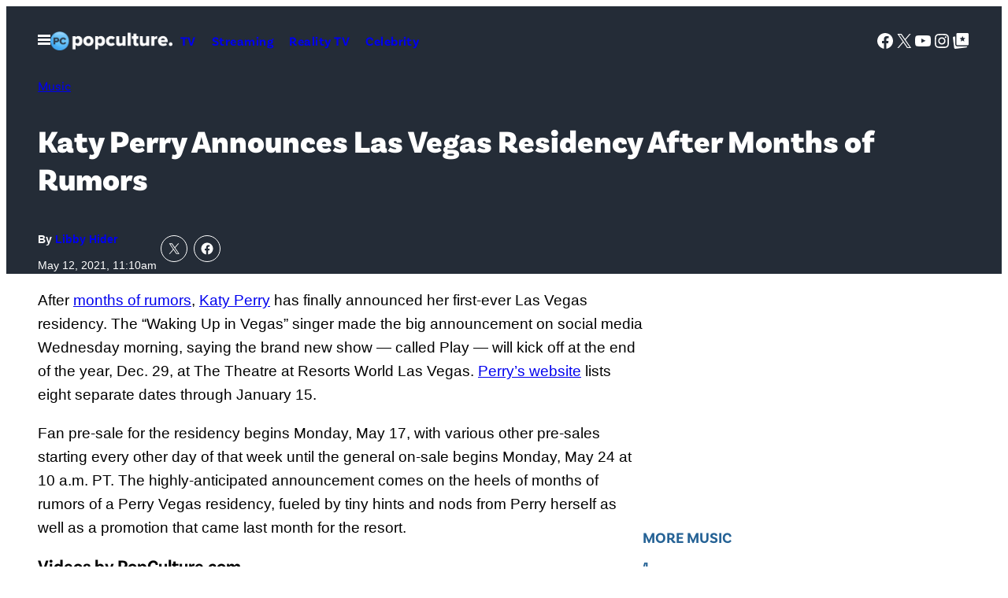

--- FILE ---
content_type: text/html; charset=UTF-8
request_url: https://popculture.com/music/news/katy-perry-announces-las-vegas-residency-months-rumors/
body_size: 62841
content:
<!DOCTYPE html>
<html lang="en-US">
<head>
	<meta charset="UTF-8" />
	<meta name="viewport" content="width=device-width, initial-scale=1" />
<meta name='robots' content='index, follow, max-image-preview:large, max-snippet:-1, max-video-preview:-1' />

	<!-- This site is optimized with the Yoast SEO Premium plugin v26.1 (Yoast SEO v26.1.1) - https://yoast.com/wordpress/plugins/seo/ -->
	<link rel="canonical" href="https://popculture.com/music/news/katy-perry-announces-las-vegas-residency-months-rumors/" />
	<meta property="og:locale" content="en_US" />
	<meta property="og:type" content="article" />
	<meta property="og:title" content="Katy Perry Announces Las Vegas Residency After Months of Rumors" />
	<meta property="og:description" content="After months of rumors, Katy Perry has finally announced her first-ever Las Vegas residency. The &#8220;Waking Up in Vegas&#8221; singer made the big announcement on social media Wednesday morning, saying the brand new show — called Play — will kick off at the end of the year, Dec. 29, at The Theatre at Resorts World [&hellip;]" />
	<meta property="og:url" content="https://popculture.com/music/news/katy-perry-announces-las-vegas-residency-months-rumors/" />
	<meta property="og:site_name" content="PopCulture.com" />
	<meta property="article:published_time" content="2021-05-12T15:10:00+00:00" />
	<meta property="article:modified_time" content="2024-10-07T22:35:06+00:00" />
	<meta property="og:image" content="https://popculture.com/wp-content/uploads/sites/5/2021/03/14024377-87b5-44da-926d-abcee03cd657.png?w=640" />
	<meta property="og:image:width" content="640" />
	<meta property="og:image:height" content="320" />
	<meta property="og:image:type" content="image/png" />
	<meta name="author" content="Libby Hider" />
	<meta name="twitter:card" content="summary_large_image" />
	<meta name="twitter:label1" content="Written by" />
	<meta name="twitter:data1" content="Libby Hider" />
	<meta name="twitter:label2" content="Est. reading time" />
	<meta name="twitter:data2" content="2 minutes" />
	<script type="application/ld+json" class="yoast-schema-graph">{"@context":"https://schema.org","@graph":[{"@type":"Article","@id":"https://popculture.com/music/news/katy-perry-announces-las-vegas-residency-months-rumors/#article","isPartOf":{"@id":"https://popculture.com/music/news/katy-perry-announces-las-vegas-residency-months-rumors/"},"author":[{"@id":"https://popculture.com/author/elizabeth-birk/"}],"headline":"Katy Perry Announces Las Vegas Residency After Months of Rumors","datePublished":"2021-05-12T15:10:00+00:00","dateModified":"2024-10-07T22:35:06+00:00","mainEntityOfPage":{"@id":"https://popculture.com/music/news/katy-perry-announces-las-vegas-residency-months-rumors/"},"wordCount":389,"publisher":{"@id":"https://popculture.com/#organization"},"image":{"@id":"https://popculture.com/music/news/katy-perry-announces-las-vegas-residency-months-rumors/#primaryimage"},"thumbnailUrl":"https://popculture.com/wp-content/uploads/sites/5/2021/03/14024377-87b5-44da-926d-abcee03cd657.png","keywords":["Katy Perry"],"articleSection":["Entertainment","Music"],"inLanguage":"en-US"},{"@type":"WebPage","@id":"https://popculture.com/music/news/katy-perry-announces-las-vegas-residency-months-rumors/","url":"https://popculture.com/music/news/katy-perry-announces-las-vegas-residency-months-rumors/","name":"Katy Perry Announces Las Vegas Residency After Months of Rumors - PopCulture.com","isPartOf":{"@id":"https://popculture.com/#website"},"primaryImageOfPage":{"@id":"https://popculture.com/music/news/katy-perry-announces-las-vegas-residency-months-rumors/#primaryimage"},"image":{"@id":"https://popculture.com/music/news/katy-perry-announces-las-vegas-residency-months-rumors/#primaryimage"},"thumbnailUrl":"https://popculture.com/wp-content/uploads/sites/5/2021/03/14024377-87b5-44da-926d-abcee03cd657.png","datePublished":"2021-05-12T15:10:00+00:00","dateModified":"2024-10-07T22:35:06+00:00","breadcrumb":{"@id":"https://popculture.com/music/news/katy-perry-announces-las-vegas-residency-months-rumors/#breadcrumb"},"inLanguage":"en-US","potentialAction":[{"@type":"ReadAction","target":["https://popculture.com/music/news/katy-perry-announces-las-vegas-residency-months-rumors/"]}]},{"@type":"ImageObject","inLanguage":"en-US","@id":"https://popculture.com/music/news/katy-perry-announces-las-vegas-residency-months-rumors/#primaryimage","url":"https://popculture.com/wp-content/uploads/sites/5/2021/03/14024377-87b5-44da-926d-abcee03cd657.png","contentUrl":"https://popculture.com/wp-content/uploads/sites/5/2021/03/14024377-87b5-44da-926d-abcee03cd657.png","width":640,"height":320},{"@type":"BreadcrumbList","@id":"https://popculture.com/music/news/katy-perry-announces-las-vegas-residency-months-rumors/#breadcrumb","itemListElement":[{"@type":"ListItem","position":1,"name":"Home","item":"https://popculture.com/"},{"@type":"ListItem","position":2,"name":"Katy Perry Announces Las Vegas Residency After Months of Rumors"}]},{"@type":"WebSite","@id":"https://popculture.com/#website","url":"https://popculture.com/","name":"PopCulture.com","description":"Pop Culture News On Celebrities, Movies, TV shows, WWE, And More","publisher":{"@id":"https://popculture.com/#organization"},"potentialAction":[{"@type":"SearchAction","target":{"@type":"EntryPoint","urlTemplate":"https://popculture.com/?s={search_term_string}"},"query-input":{"@type":"PropertyValueSpecification","valueRequired":true,"valueName":"search_term_string"}}],"inLanguage":"en-US"},{"@type":"Organization","@id":"https://popculture.com/#organization","name":"PopCulture.com","url":"https://popculture.com/","logo":{"@type":"ImageObject","inLanguage":"en-US","@id":"https://popculture.com/#/schema/logo/image/","url":"https://popculture.com/wp-content/uploads/sites/5/2024/10/PopCulture-logo_1f401e.png","contentUrl":"https://popculture.com/wp-content/uploads/sites/5/2024/10/PopCulture-logo_1f401e.png","width":360,"height":55,"caption":"PopCulture.com"},"image":{"@id":"https://popculture.com/#/schema/logo/image/"}},{"@type":"Person","@id":"https://popculture.com/author/elizabeth-birk/","name":"Libby Hider","url":"https://popculture.com/author/elizabeth-birk/","description":"Libby is an editor, writer and obsessive consumer of entertainment news. When she’s not rewatching The Sopranos for the umpteenth time she’s binge watching her way through Bravo’s catalog and trying to avoid spoilers for whatever HBO show aired past her bedtime.","image":{"@type":"ImageObject","inLanguage":"en-US","@id":"https://popculture.com/#/schema/person/image/","url":"https://popculture.com/wp-content/uploads/sites/5/2024/09/IMG_3658.jpg","contentUrl":"https://popculture.com/wp-content/uploads/sites/5/2024/09/IMG_3658.jpg","width":2231,"height":2222}}]}</script>
	<!-- / Yoast SEO Premium plugin. -->


<title>Katy Perry Announces Las Vegas Residency After Months of Rumors - PopCulture.com</title>
<link rel='dns-prefetch' href='//embeds.beehiiv.com' />
<link rel='dns-prefetch' href='//cdn.parsely.com' />
<link rel='dns-prefetch' href='//stats.wp.com' />
<link href='https://www.googletagmanager.com' rel='preconnect' />
<link rel="alternate" type="application/rss+xml" title="PopCulture.com &raquo; Feed" href="https://popculture.com/feed/" />
<link rel="alternate" type="application/rss+xml" title="PopCulture.com &raquo; Comments Feed" href="https://popculture.com/comments/feed/" />
<link rel="alternate" title="oEmbed (JSON)" type="application/json+oembed" href="https://popculture.com/wp-json/oembed/1.0/embed?url=https%3A%2F%2Fpopculture.com%2Fmusic%2Fnews%2Fkaty-perry-announces-las-vegas-residency-months-rumors%2F" />
<link rel="alternate" title="oEmbed (XML)" type="text/xml+oembed" href="https://popculture.com/wp-json/oembed/1.0/embed?url=https%3A%2F%2Fpopculture.com%2Fmusic%2Fnews%2Fkaty-perry-announces-las-vegas-residency-months-rumors%2F&#038;format=xml" />
<style id='wp-img-auto-sizes-contain-inline-css'>
img:is([sizes=auto i],[sizes^="auto," i]){contain-intrinsic-size:3000px 1500px}
/*# sourceURL=wp-img-auto-sizes-contain-inline-css */
</style>
<style id='savage-platform-theme-menu-toggle-style-inline-css'>
.menu-toggle__button{background:var(--wp--custom--color--black);border:0;color:var(--wp--custom--color--white);cursor:pointer;display:block;margin:0 -1rem;padding:1rem}.menu-toggle__button:focus,.menu-toggle__button:hover{color:var(--wp--custom--color--neutral--60)}.menu-toggle__button svg{display:block}.menu-toggle__button--close,.menu-toggle__button--open[aria-expanded=true]{display:none}.menu-toggle__button--open[aria-expanded=true]+.menu-toggle__button--close{display:block}#mega-menu{position:absolute;top:100%;transform:translateX(-500%);visibility:hidden;width:100%;z-index:100}[dir=rtl] #mega-menu{transform:translateX(500%)}#mega-menu[aria-hidden=false]{transform:none;visibility:visible}

/*# sourceURL=https://popculture.com/wp-content/plugins/savage-platform/build/theme-menu-toggle/style-index.css */
</style>
<style id='pcm-2024-savage-platform-theme-menu-toggle-styles-inline-css'>
.menu-toggle__button{background-color:transparent}.menu-toggle__button:hover{color:var(--wp--custom--color--neutral--90)}

/*# sourceURL=https://popculture.com/wp-content/themes/pcm-2024/build/blocks/savage-platform/theme-menu-toggle.css */
</style>
<style id='wp-block-site-logo-inline-css'>
.wp-block-site-logo{box-sizing:border-box;line-height:0}.wp-block-site-logo a{display:inline-block;line-height:0}.wp-block-site-logo.is-default-size img{height:auto;width:120px}.wp-block-site-logo img{height:auto;max-width:100%}.wp-block-site-logo a,.wp-block-site-logo img{border-radius:inherit}.wp-block-site-logo.aligncenter{margin-left:auto;margin-right:auto;text-align:center}:root :where(.wp-block-site-logo.is-style-rounded){border-radius:9999px}
/*# sourceURL=https://popculture.com/wp-includes/blocks/site-logo/style.min.css */
</style>
<style id='savage-platform-theme-navigation-style-inline-css'>
.wp-block-savage-platform-theme-navigation ul{margin-bottom:0;margin-left:0;margin-top:0;padding-left:0}.wp-block-savage-platform-theme-navigation ul,.wp-block-savage-platform-theme-navigation ul li{list-style:none;margin-top:0;padding:0}.wp-block-savage-platform-theme-navigation .menu{display:flex;flex-flow:column wrap}@media(min-width:48rem){.wp-block-savage-platform-theme-navigation .menu{flex-direction:row}}.wp-block-savage-platform-theme-navigation .menu-item a{padding:.625rem;text-decoration:none}

/*# sourceURL=https://popculture.com/wp-content/plugins/savage-platform/build/theme-navigation/style-index.css */
</style>
<style id='block-visibility-screen-size-styles-inline-css'>
/* Large screens (desktops, 992px and up) */
@media ( min-width: 992px ) {
	.block-visibility-hide-large-screen {
		display: none !important;
	}
}

/* Medium screens (tablets, between 768px and 992px) */
@media ( min-width: 768px ) and ( max-width: 991.98px ) {
	.block-visibility-hide-medium-screen {
		display: none !important;
	}
}

/* Small screens (mobile devices, less than 768px) */
@media ( max-width: 767.98px ) {
	.block-visibility-hide-small-screen {
		display: none !important;
	}
}
/*# sourceURL=block-visibility-screen-size-styles-inline-css */
</style>
<style id='pcm-2024-savage-platform-theme-navigation-styles-inline-css'>
.wp-block-savage-platform-theme-navigation .menu-item a{font-family:var(--wp--custom--typography--font-family--secondary);font-weight:var(--wp--custom--typography--font-weight--semibold);letter-spacing:.03em}.wp-block-savage-platform-theme-navigation[data-location=header] .menu-item a{font-size:var(--wp--custom--typography--font-size--normal)}.wp-block-savage-platform-theme-navigation[data-location=footer]{display:flex}@media(min-width:48rem){.wp-block-savage-platform-theme-navigation[data-location=footer]{justify-content:center}}.wp-block-savage-platform-theme-navigation[data-location=footer] .menu{-moz-column-gap:var(--wp--custom--spacing--block-gap);column-gap:var(--wp--custom--spacing--block-gap)}@media(min-width:48rem){.wp-block-savage-platform-theme-navigation[data-location=footer] .menu{justify-content:center}}.wp-block-savage-platform-theme-navigation[data-location=footer] .menu-item a{font-size:var(--wp--custom--typography--font-size--sm);padding-inline:unset}@media(min-width:48rem){.wp-block-savage-platform-theme-navigation[data-location=footer] .menu-item a{font-size:var(--wp--custom--typography--font-size--normal)}}.wp-block-savage-platform-theme-navigation[data-location=mega-menu-1] .menu{flex-direction:row;flex-wrap:wrap;gap:var(--wp--custom--spacing--menu-gap);justify-content:space-between}.wp-block-savage-platform-theme-navigation[data-location=mega-menu-1] .menu-item a{display:block;font-size:var(--wp--custom--typography--font-size--medium);padding:4px 0;padding-inline:unset}.wp-block-savage-platform-theme-navigation[data-location=mega-menu-1] .menu-item a:hover{text-decoration:underline}.wp-block-savage-platform-theme-navigation[data-location=mega-menu-1] .menu>.menu-item{flex:0 0 calc(50% - var(--wp--custom--spacing--menu-gap))}@media(min-width:48rem){.wp-block-savage-platform-theme-navigation[data-location=mega-menu-1] .menu>.menu-item{flex:1 1 calc(33.333% - var(--wp--custom--spacing--menu-gap))}}@media(min-width:64rem){.wp-block-savage-platform-theme-navigation[data-location=mega-menu-1] .menu>.menu-item{flex:1 1 calc(16.666% - var(--wp--custom--spacing--menu-gap))}}.wp-block-savage-platform-theme-navigation[data-location=mega-menu-1] .sub-menu .menu-item{flex:1 1 100%}.wp-block-savage-platform-theme-navigation[data-location=mega-menu-1] .sub-menu .menu-item a{display:block;font-family:var(--wp--custom--typography--font-family--primary);font-size:var(--wp--custom--typography--font-size--sm);font-weight:var(--wp--custom--typography--font-weight--normal);padding:4px 0}

/*# sourceURL=https://popculture.com/wp-content/themes/pcm-2024/build/blocks/savage-platform/theme-navigation.css */
</style>
<style id='wp-block-group-inline-css'>
.wp-block-group{box-sizing:border-box}:where(.wp-block-group.wp-block-group-is-layout-constrained){position:relative}
/*# sourceURL=https://popculture.com/wp-includes/blocks/group/style.min.css */
</style>
<style id='pcm-2024-core-group-styles-inline-css'>
.wp-block-group.site-header{position:relative}.entry-header--hero{padding-block:var(--wp--preset--spacing--50)}@media(min-width:64rem){.entry-header--hero{padding-block:var(--wp--preset--spacing--70)}}@media(max-width:63.9375rem){.entry-header--hero .entry-header__meta{border-top:1px solid var(--wp--preset--color--primary-dark);justify-content:space-between;margin-block-start:var(--wp--preset--spacing--50);padding-block-start:var(--wp--preset--spacing--50)}}@media(min-width:64rem){.entry-header--hero .entry-header__meta{gap:3.75rem}.entry-aside{margin-inline:auto;max-width:var(--wp--custom--spacing--sidebar-width)}.entry-aside.is-layout-flow>*+*{margin-block-start:var(--wp--preset--spacing--80)}}.entry-aside>:first-child:empty+*{margin-block-start:unset}.site-header__mega-menu .wp-block-search__input{border:0;border-radius:0;font-size:var(--wp--custom--typography--font-size--sm)}.site-header__mega-menu .wp-block-search__button.has-icon{background-color:var(--wp--custom--color--white);border-radius:0;color:var(--wp--custom--color--neutral--0);margin-left:0}.site-header__mega-menu .wp-block-social-links{justify-content:center}@media(min-width:37.5rem){.wp-block-group.profile-header{flex-direction:row}.wp-block-group.profile-header *{justify-content:start;text-align:left}}.wp-block-group.trending-bar{overflow-x:auto;padding-bottom:var(--wp--preset--spacing--50)}.wp-block-group.trending-bar .wp-block-heading,.wp-block-group.trending-bar>.wp-block-navigation{white-space:nowrap}.wp-block-group.trending-bar .wp-block-navigation-item+.wp-block-navigation-item{border-left:1px solid var(--wp--custom--color--neutral--90);padding-left:var(--wp--preset--spacing--30)}.wp-block-group.trending-bar .wp-block-navigation-item__content{color:var(--wp--custom--color--neutral--10);font-weight:var(--wp--custom--font-weight--noraml);text-decoration:none}.wp-block-group.trending-bar .wp-block-navigation-item__content:hover{text-decoration:underline}.wp-block-group.trending-bar+*{margin-block-start:var(--wp--preset--spacing--30)}@media(min-width:64rem){.wp-block-group.ad-container-header{min-height:250px}}.wp-block-template-part.ad-header-template,.wp-block-template-part.ad-header-template+*{margin-block-start:0}

/*# sourceURL=https://popculture.com/wp-content/themes/pcm-2024/build/blocks/core/group.css */
</style>
<link rel='stylesheet' id='all-css-20' href='https://popculture.com/wp-includes/blocks/social-links/style.min.css?m=1765909332g' type='text/css' media='all' />
<style id='wp-block-search-inline-css'>
.wp-block-search__button{margin-left:10px;word-break:normal}.wp-block-search__button.has-icon{line-height:0}.wp-block-search__button svg{height:1.25em;min-height:24px;min-width:24px;width:1.25em;fill:currentColor;vertical-align:text-bottom}:where(.wp-block-search__button){border:1px solid #ccc;padding:6px 10px}.wp-block-search__inside-wrapper{display:flex;flex:auto;flex-wrap:nowrap;max-width:100%}.wp-block-search__label{width:100%}.wp-block-search.wp-block-search__button-only .wp-block-search__button{box-sizing:border-box;display:flex;flex-shrink:0;justify-content:center;margin-left:0;max-width:100%}.wp-block-search.wp-block-search__button-only .wp-block-search__inside-wrapper{min-width:0!important;transition-property:width}.wp-block-search.wp-block-search__button-only .wp-block-search__input{flex-basis:100%;transition-duration:.3s}.wp-block-search.wp-block-search__button-only.wp-block-search__searchfield-hidden,.wp-block-search.wp-block-search__button-only.wp-block-search__searchfield-hidden .wp-block-search__inside-wrapper{overflow:hidden}.wp-block-search.wp-block-search__button-only.wp-block-search__searchfield-hidden .wp-block-search__input{border-left-width:0!important;border-right-width:0!important;flex-basis:0;flex-grow:0;margin:0;min-width:0!important;padding-left:0!important;padding-right:0!important;width:0!important}:where(.wp-block-search__input){appearance:none;border:1px solid #949494;flex-grow:1;font-family:inherit;font-size:inherit;font-style:inherit;font-weight:inherit;letter-spacing:inherit;line-height:inherit;margin-left:0;margin-right:0;min-width:3rem;padding:8px;text-decoration:unset!important;text-transform:inherit}:where(.wp-block-search__button-inside .wp-block-search__inside-wrapper){background-color:#fff;border:1px solid #949494;box-sizing:border-box;padding:4px}:where(.wp-block-search__button-inside .wp-block-search__inside-wrapper) .wp-block-search__input{border:none;border-radius:0;padding:0 4px}:where(.wp-block-search__button-inside .wp-block-search__inside-wrapper) .wp-block-search__input:focus{outline:none}:where(.wp-block-search__button-inside .wp-block-search__inside-wrapper) :where(.wp-block-search__button){padding:4px 8px}.wp-block-search.aligncenter .wp-block-search__inside-wrapper{margin:auto}.wp-block[data-align=right] .wp-block-search.wp-block-search__button-only .wp-block-search__inside-wrapper{float:right}
/*# sourceURL=https://popculture.com/wp-includes/blocks/search/style.min.css */
</style>
<style id='savage-platform-post-primary-term-style-inline-css'>
.wp-block-savage-platform-post-primary-term{font-family:var(--wp--custom--typography--font-family--secondary);font-size:var(--wp--custom--typography--font-size--sm);font-weight:var(--wp--custom--typography--font-weight--normal);line-height:var(--wp--custom--typography--line-height--base)}@media(min-width:48rem){.wp-block-savage-platform-post-primary-term{font-size:var(--wp--custom--typography--font-size--normal)}}

/*# sourceURL=https://popculture.com/wp-content/plugins/savage-platform/build/post-primary-term/style-index.css */
</style>
<style id='pcm-2024-savage-platform-post-primary-term-styles-inline-css'>
.has-text-color .wp-block-savage-platform-post-primary-term{color:inherit}

/*# sourceURL=https://popculture.com/wp-content/themes/pcm-2024/build/blocks/savage-platform/post-primary-term.css */
</style>
<style id='wp-block-post-title-inline-css'>
.wp-block-post-title{box-sizing:border-box;word-break:break-word}.wp-block-post-title :where(a){display:inline-block;font-family:inherit;font-size:inherit;font-style:inherit;font-weight:inherit;letter-spacing:inherit;line-height:inherit;text-decoration:inherit}
/*# sourceURL=https://popculture.com/wp-includes/blocks/post-title/style.min.css */
</style>
<style id='pcm-2024-core-post-title-styles-inline-css'>
.entry-title--single{font-size:clamp(1.75rem,4vw,2.5rem);text-wrap:balance}

/*# sourceURL=https://popculture.com/wp-content/themes/pcm-2024/build/blocks/core/post-title.css */
</style>
<style id='savage-platform-post-byline-style-inline-css'>
.wp-block-savage-platform-post-byline{font-family:var(--wp--custom--typography--font-family--secondary);font-size:var(--wp--custom--typography--font-size--sm);font-weight:var(--wp--custom--typography--font-weight--bold);line-height:var(--wp--custom--typography--line-height--xxs)}.wp-block-savage-platform-post-byline a{font-weight:var(--wp--custom--typography--font-weight--black);text-decoration:none}

/*# sourceURL=https://popculture.com/wp-content/plugins/savage-platform/build/post-byline/style-index.css */
</style>
<style id='pcm-2024-savage-platform-post-byline-styles-inline-css'>
.wp-block-savage-platform-post-byline{font-family:var(--wp--custom--typography--font-family--primary);font-size:var(--wp--custom--typography--font-size--tiny);font-weight:var(--wp--custom--typography--font-weight--bold)}@media(min-width:64rem){.wp-block-savage-platform-post-byline{font-size:var(--wp--custom--typography--font-size--sm)}}

/*# sourceURL=https://popculture.com/wp-content/themes/pcm-2024/build/blocks/savage-platform/post-byline.css */
</style>
<style id='wp-block-post-date-inline-css'>
.wp-block-post-date{box-sizing:border-box}
/*# sourceURL=https://popculture.com/wp-includes/blocks/post-date/style.min.css */
</style>
<link rel='stylesheet' id='all-css-38' href='https://popculture.com/wp-content/plugins/savage-platform/build/core-post-date/index.css?m=1769590567g' type='text/css' media='all' />
<style id='pcm-2024-core-post-date-styles-inline-css'>
.wp-block-post-date{color:var(--wp--custom--color--neutral--10);font-size:var(--wp--custom--typography--font-size--tiny)}@media(min-width:64rem){.wp-block-post-date{font-size:var(--wp--custom--typography--font-size--sm)}}.has-text-color .wp-block-post-date{color:inherit}

/*# sourceURL=https://popculture.com/wp-content/themes/pcm-2024/build/blocks/core/post-date.css */
</style>
<style id='jetpack-block-sharing-button-inline-css'>
a.jetpack-sharing-button__button{color:inherit}.jetpack-sharing-button__button{align-items:center;background:#fff;border-radius:4px;box-shadow:0 1px 2px #0000001f,0 0 0 1px #0000001f;color:inherit;cursor:default;display:flex;flex-direction:row;font-size:inherit;font-weight:500;height:auto;justify-content:center;line-height:23px;margin:4px 4px 0;padding:4px 9px 3px;text-decoration:none}.jetpack-sharing-button__button svg{fill:currentColor;height:1.5em;width:1.5em}.jetpack-sharing-button__button:hover{box-shadow:0 1px 2px #00000038,0 0 0 1px #00000038;cursor:pointer}.jetpack-sharing-button__button.components-button{font-size:inherit;padding:4px 11px 3px 9px}.jetpack-sharing-button__button.style-icon{border:0;border-radius:50%;box-shadow:none;color:#fff;height:auto;line-height:1;margin-bottom:0;padding:7px;position:relative;top:-2px;width:auto}.jetpack-sharing-button__button.style-icon.share-bluesky{background:#0085ff}.jetpack-sharing-button__button.style-icon.share-x{background:#000}.jetpack-sharing-button__button.style-icon.share-print{background:#c5c2c2}.jetpack-sharing-button__button.style-icon.share-reddit{background:#5f99cf}.jetpack-sharing-button__button.style-icon.share-facebook{background:#0866ff}.jetpack-sharing-button__button.style-icon.share-linkedin{background:#0976b4}.jetpack-sharing-button__button.style-icon.share-mail{background:#c5c2c2}.jetpack-sharing-button__button.style-icon.share-twitter{background:#55acee}.jetpack-sharing-button__button.style-icon.share-tumblr{background:#35465c}.jetpack-sharing-button__button.style-icon.share-pinterest{background:#cc2127}.jetpack-sharing-button__button.style-icon.share-pocket{background:#ee4256}.jetpack-sharing-button__button.style-icon.share-telegram{background:#08c}.jetpack-sharing-button__button.style-icon.share-threads{background:#000}.jetpack-sharing-button__button.style-icon.share-whatsapp{background:#43d854}.jetpack-sharing-button__button.style-icon.share-mastodon{background:#6364ff}.jetpack-sharing-button__button.style-icon.share-nextdoor{background:#8ed500}.jetpack-sharing-button__button.style-icon.share-share{background:#000}.jetpack-sharing-button__button.style-icon.is-custom{padding:8px;top:2px}.jetpack-sharing-button__button.style-icon-text{margin-inline-end:4px;padding-inline-end:11px}.style-icon .jetpack-sharing-button__service-label,.style-text .sharing-buttons-preview-button__custom-icon,.style-text .social-logo{display:none}.jetpack-sharing-button__list-item{display:flex;flex-direction:row;flex-wrap:wrap;gap:5px;list-style-type:none;padding:0}.jetpack-sharing-button__list-item:first-child .jetpack-sharing-button__button{margin-inline-start:0}.style-icon-text .jetpack-sharing-button__service-label{margin-inline-start:5px}.tooltip{display:inline-block;position:relative}.tooltip .tooltiptext{background-color:#555;border-radius:6px;bottom:120%;color:#fff;display:none;padding:5px;position:absolute;text-align:center;width:5.5em}
/*# sourceURL=https://popculture.com/wp-content/mu-plugins/jetpack-15.4/_inc/blocks/sharing-button/view.css?minify=false */
</style>
<style id='jetpack-sharing-buttons-style-inline-css'>
.jetpack-sharing-buttons__services-list{display:flex;flex-direction:row;flex-wrap:wrap;gap:0;list-style-type:none;margin:5px;padding:0}.jetpack-sharing-buttons__services-list.has-small-icon-size{font-size:12px}.jetpack-sharing-buttons__services-list.has-normal-icon-size{font-size:16px}.jetpack-sharing-buttons__services-list.has-large-icon-size{font-size:24px}.jetpack-sharing-buttons__services-list.has-huge-icon-size{font-size:36px}@media print{.jetpack-sharing-buttons__services-list{display:none!important}}.editor-styles-wrapper .wp-block-jetpack-sharing-buttons{gap:0;padding-inline-start:0}ul.jetpack-sharing-buttons__services-list.has-background{padding:1.25em 2.375em}
/*# sourceURL=https://popculture.com/wp-content/mu-plugins/jetpack-15.4/_inc/blocks/sharing-buttons/view.css */
</style>
<style id='pcm-2024-jetpack-sharing-buttons-styles-inline-css'>
.wp-block-jetpack-sharing-buttons.is-layout-flex{gap:.125rem}.wp-block-jetpack-sharing-buttons li:last-of-type a{margin-right:0}.jetpack-sharing-button__button.style-icon{border:1px solid var(--wp--custom--color--white);border-radius:50%}.jetpack-sharing-button__button.style-icon.share-facebook,.jetpack-sharing-button__button.style-icon.share-x{background:none}

/*# sourceURL=https://popculture.com/wp-content/themes/pcm-2024/build/blocks/jetpack/sharing-buttons.css */
</style>
<style id='wp-block-paragraph-inline-css'>
.is-small-text{font-size:.875em}.is-regular-text{font-size:1em}.is-large-text{font-size:2.25em}.is-larger-text{font-size:3em}.has-drop-cap:not(:focus):first-letter{float:left;font-size:8.4em;font-style:normal;font-weight:100;line-height:.68;margin:.05em .1em 0 0;text-transform:uppercase}body.rtl .has-drop-cap:not(:focus):first-letter{float:none;margin-left:.1em}p.has-drop-cap.has-background{overflow:hidden}:root :where(p.has-background){padding:1.25em 2.375em}:where(p.has-text-color:not(.has-link-color)) a{color:inherit}p.has-text-align-left[style*="writing-mode:vertical-lr"],p.has-text-align-right[style*="writing-mode:vertical-rl"]{rotate:180deg}
/*# sourceURL=https://popculture.com/wp-includes/blocks/paragraph/style.min.css */
</style>
<style id='savage-platform-primis-video-style-inline-css'>
.wp-block-savage-platform-primis-video__heading{border-color:var(--wp--custom--color--border--base);border-style:solid;border-width:0 0 1px;font-size:var(--wp--custom--typography--font-size--xl);padding-block-end:.75rem}@media(min-width:64rem){.wp-block-savage-platform-primis-video__heading{border-width:0 0 3px}}.wp-block-savage-platform-primis-video__wrapper{aspect-ratio:16/9;margin-inline:auto;max-width:600px}

/*# sourceURL=https://popculture.com/wp-content/plugins/savage-platform/build/primis-video/style-index.css */
</style>
<style id='savage-platform-prism-codesnippet-style-inline-css'>


/*# sourceURL=https://popculture.com/wp-content/plugins/savage-platform/build/prism-codesnippet/style-index.css */
</style>
<style id='wp-block-post-content-inline-css'>
.wp-block-post-content{display:flow-root}
/*# sourceURL=https://popculture.com/wp-includes/blocks/post-content/style.min.css */
</style>
<style id='wp-block-separator-inline-css'>
@charset "UTF-8";.wp-block-separator{border:none;border-top:2px solid}:root :where(.wp-block-separator.is-style-dots){height:auto;line-height:1;text-align:center}:root :where(.wp-block-separator.is-style-dots):before{color:currentColor;content:"···";font-family:serif;font-size:1.5em;letter-spacing:2em;padding-left:2em}.wp-block-separator.is-style-dots{background:none!important;border:none!important}
/*# sourceURL=https://popculture.com/wp-includes/blocks/separator/style.min.css */
</style>
<style id='pcm-2024-core-separator-styles-inline-css'>
.wp-block-separator.has-border-color-light{border-color:var(--wp--custom--color--border--light)}

/*# sourceURL=https://popculture.com/wp-content/themes/pcm-2024/build/blocks/core/separator.css */
</style>
<style id='wp-block-post-terms-inline-css'>
.wp-block-post-terms{box-sizing:border-box}.wp-block-post-terms .wp-block-post-terms__separator{white-space:pre-wrap}
/*# sourceURL=https://popculture.com/wp-includes/blocks/post-terms/style.min.css */
</style>
<style id='wp-block-button-inline-css'>
.wp-block-button__link{align-content:center;box-sizing:border-box;cursor:pointer;display:inline-block;height:100%;text-align:center;word-break:break-word}.wp-block-button__link.aligncenter{text-align:center}.wp-block-button__link.alignright{text-align:right}:where(.wp-block-button__link){border-radius:9999px;box-shadow:none;padding:calc(.667em + 2px) calc(1.333em + 2px);text-decoration:none}.wp-block-button[style*=text-decoration] .wp-block-button__link{text-decoration:inherit}.wp-block-buttons>.wp-block-button.has-custom-width{max-width:none}.wp-block-buttons>.wp-block-button.has-custom-width .wp-block-button__link{width:100%}.wp-block-buttons>.wp-block-button.has-custom-font-size .wp-block-button__link{font-size:inherit}.wp-block-buttons>.wp-block-button.wp-block-button__width-25{width:calc(25% - var(--wp--style--block-gap, .5em)*.75)}.wp-block-buttons>.wp-block-button.wp-block-button__width-50{width:calc(50% - var(--wp--style--block-gap, .5em)*.5)}.wp-block-buttons>.wp-block-button.wp-block-button__width-75{width:calc(75% - var(--wp--style--block-gap, .5em)*.25)}.wp-block-buttons>.wp-block-button.wp-block-button__width-100{flex-basis:100%;width:100%}.wp-block-buttons.is-vertical>.wp-block-button.wp-block-button__width-25{width:25%}.wp-block-buttons.is-vertical>.wp-block-button.wp-block-button__width-50{width:50%}.wp-block-buttons.is-vertical>.wp-block-button.wp-block-button__width-75{width:75%}.wp-block-button.is-style-squared,.wp-block-button__link.wp-block-button.is-style-squared{border-radius:0}.wp-block-button.no-border-radius,.wp-block-button__link.no-border-radius{border-radius:0!important}:root :where(.wp-block-button .wp-block-button__link.is-style-outline),:root :where(.wp-block-button.is-style-outline>.wp-block-button__link){border:2px solid;padding:.667em 1.333em}:root :where(.wp-block-button .wp-block-button__link.is-style-outline:not(.has-text-color)),:root :where(.wp-block-button.is-style-outline>.wp-block-button__link:not(.has-text-color)){color:currentColor}:root :where(.wp-block-button .wp-block-button__link.is-style-outline:not(.has-background)),:root :where(.wp-block-button.is-style-outline>.wp-block-button__link:not(.has-background)){background-color:initial;background-image:none}
/*# sourceURL=https://popculture.com/wp-includes/blocks/button/style.min.css */
</style>
<style id='pcm-2024-core-button-styles-inline-css'>
.wp-block-button.is-style-link .wp-block-button__link{align-items:center;background-color:unset;color:currentColor;display:flex;flex-flow:row nowrap;gap:var(--wp--preset--spacing--20);padding:unset;text-decoration:none}.wp-block-button.is-style-link .wp-block-button__link:after{background-color:currentColor;content:"";display:block;flex-shrink:0;height:13px;-webkit-mask-image:url([data-uri]);mask-image:url([data-uri]);width:12px}.wp-block-button.is-style-link .wp-block-button__link:hover{text-decoration:underline}.wp-block-button.wp-block-button--google-cta .wp-block-button__link--google-cta{border-radius:3.125rem;font-size:var(--wp--custom--typography--font-size--sm);text-transform:none}

/*# sourceURL=https://popculture.com/wp-content/themes/pcm-2024/build/blocks/core/button.css */
</style>
<style id='wp-block-buttons-inline-css'>
.wp-block-buttons{box-sizing:border-box}.wp-block-buttons.is-vertical{flex-direction:column}.wp-block-buttons.is-vertical>.wp-block-button:last-child{margin-bottom:0}.wp-block-buttons>.wp-block-button{display:inline-block;margin:0}.wp-block-buttons.is-content-justification-left{justify-content:flex-start}.wp-block-buttons.is-content-justification-left.is-vertical{align-items:flex-start}.wp-block-buttons.is-content-justification-center{justify-content:center}.wp-block-buttons.is-content-justification-center.is-vertical{align-items:center}.wp-block-buttons.is-content-justification-right{justify-content:flex-end}.wp-block-buttons.is-content-justification-right.is-vertical{align-items:flex-end}.wp-block-buttons.is-content-justification-space-between{justify-content:space-between}.wp-block-buttons.aligncenter{text-align:center}.wp-block-buttons:not(.is-content-justification-space-between,.is-content-justification-right,.is-content-justification-left,.is-content-justification-center) .wp-block-button.aligncenter{margin-left:auto;margin-right:auto;width:100%}.wp-block-buttons[style*=text-decoration] .wp-block-button,.wp-block-buttons[style*=text-decoration] .wp-block-button__link{text-decoration:inherit}.wp-block-buttons.has-custom-font-size .wp-block-button__link{font-size:inherit}.wp-block-buttons .wp-block-button__link{width:100%}.wp-block-button.aligncenter{text-align:center}
/*# sourceURL=https://popculture.com/wp-includes/blocks/buttons/style.min.css */
</style>
<style id='wp-block-heading-inline-css'>
h1:where(.wp-block-heading).has-background,h2:where(.wp-block-heading).has-background,h3:where(.wp-block-heading).has-background,h4:where(.wp-block-heading).has-background,h5:where(.wp-block-heading).has-background,h6:where(.wp-block-heading).has-background{padding:1.25em 2.375em}h1.has-text-align-left[style*=writing-mode]:where([style*=vertical-lr]),h1.has-text-align-right[style*=writing-mode]:where([style*=vertical-rl]),h2.has-text-align-left[style*=writing-mode]:where([style*=vertical-lr]),h2.has-text-align-right[style*=writing-mode]:where([style*=vertical-rl]),h3.has-text-align-left[style*=writing-mode]:where([style*=vertical-lr]),h3.has-text-align-right[style*=writing-mode]:where([style*=vertical-rl]),h4.has-text-align-left[style*=writing-mode]:where([style*=vertical-lr]),h4.has-text-align-right[style*=writing-mode]:where([style*=vertical-rl]),h5.has-text-align-left[style*=writing-mode]:where([style*=vertical-lr]),h5.has-text-align-right[style*=writing-mode]:where([style*=vertical-rl]),h6.has-text-align-left[style*=writing-mode]:where([style*=vertical-lr]),h6.has-text-align-right[style*=writing-mode]:where([style*=vertical-rl]){rotate:180deg}
/*# sourceURL=https://popculture.com/wp-includes/blocks/heading/style.min.css */
</style>
<link rel='stylesheet' id='all-css-68' href='https://popculture.com/wp-content/themes/pcm-2024/build/blocks/core/heading.css?m=1769590568g' type='text/css' media='all' />
<style id='wp-block-post-template-inline-css'>
.wp-block-post-template{box-sizing:border-box;list-style:none;margin-bottom:0;margin-top:0;max-width:100%;padding:0}.wp-block-post-template.is-flex-container{display:flex;flex-direction:row;flex-wrap:wrap;gap:1.25em}.wp-block-post-template.is-flex-container>li{margin:0;width:100%}@media (min-width:600px){.wp-block-post-template.is-flex-container.is-flex-container.columns-2>li{width:calc(50% - .625em)}.wp-block-post-template.is-flex-container.is-flex-container.columns-3>li{width:calc(33.33333% - .83333em)}.wp-block-post-template.is-flex-container.is-flex-container.columns-4>li{width:calc(25% - .9375em)}.wp-block-post-template.is-flex-container.is-flex-container.columns-5>li{width:calc(20% - 1em)}.wp-block-post-template.is-flex-container.is-flex-container.columns-6>li{width:calc(16.66667% - 1.04167em)}}@media (max-width:600px){.wp-block-post-template-is-layout-grid.wp-block-post-template-is-layout-grid.wp-block-post-template-is-layout-grid.wp-block-post-template-is-layout-grid{grid-template-columns:1fr}}.wp-block-post-template-is-layout-constrained>li>.alignright,.wp-block-post-template-is-layout-flow>li>.alignright{float:right;margin-inline-end:0;margin-inline-start:2em}.wp-block-post-template-is-layout-constrained>li>.alignleft,.wp-block-post-template-is-layout-flow>li>.alignleft{float:left;margin-inline-end:2em;margin-inline-start:0}.wp-block-post-template-is-layout-constrained>li>.aligncenter,.wp-block-post-template-is-layout-flow>li>.aligncenter{margin-inline-end:auto;margin-inline-start:auto}
/*# sourceURL=https://popculture.com/wp-includes/blocks/post-template/style.min.css */
</style>
<link rel='stylesheet' id='all-css-72' href='https://popculture.com/wp-content/themes/pcm-2024/build/blocks/core/post-template.css?m=1769590568g' type='text/css' media='all' />
<style id='savage-platform-raptive-ad-style-inline-css'>
.wp-block-savage-platform-raptive-ad .raptive-section-right{min-height:250px}.wp-block-savage-platform-raptive-ad .raptive-homepage-scroll,.wp-block-savage-platform-raptive-ad .raptive-section-scroll{min-height:90px}

/*# sourceURL=https://popculture.com/wp-content/plugins/savage-platform/build/raptive-ad/style-index.css */
</style>
<link rel='stylesheet' id='all-css-76' href='https://popculture.com/wp-includes/blocks/image/style.min.css?m=1765909331g' type='text/css' media='all' />
<style id='pcm-2024-core-image-styles-inline-css'>
.wp-block-image.alignfull figcaption{padding-inline:var(--wp--custom--spacing--site-edge)}.wp-block-image.alignleft,.wp-block-image.alignright{margin-block-end:1rem}@media(max-width:37.4375rem){body .is-layout-constrained>.wp-block-image.alignleft,body .is-layout-constrained>.wp-block-image.alignright,body .is-layout-flow>.wp-block-image.alignleft,body .is-layout-flow>.wp-block-image.alignright{float:none;margin-inline:unset}}.is-layout-constrained>.wp-block-image.alignleft{margin-inline-start:max(0px,(100% - var(--wp--style--global--content-size))/2)}.is-layout-constrained>.wp-block-image.alignright{margin-inline-end:max(0px,(100% - var(--wp--style--global--content-size))/2)}.wp-block-media-text__media img{border-radius:var(--wp--custom--border-radius--small)}

/*# sourceURL=https://popculture.com/wp-content/themes/pcm-2024/build/blocks/core/image.css */
</style>
<link rel='stylesheet' id='all-css-78' href='https://popculture.com/wp-content/plugins/savage-platform/build/beehiiv-form/style-index.css?m=1769590567g' type='text/css' media='all' />
<style id='pcm-2024-savage-platform-beehiiv-form-styles-inline-css'>
.wp-block-savage-platform-beehiiv-form{--wp--custom--spacing--block-gap:var(--wp--preset--spacing--50,1.25rem)}.wp-block-savage-platform-beehiiv-form__heading{font-size:var(--wp--custom--typography--font-size--xl);text-transform:uppercase}.wp-block-savage-platform-beehiiv-form__description{font-size:var(--wp--custom--typography--font-size--sm)}.wp-block-savage-platform-beehiiv-form__disclaimer{font-size:var(--wp--custom--typography--font-size--xs);font-style:italic;opacity:.8}

/*# sourceURL=https://popculture.com/wp-content/themes/pcm-2024/build/blocks/savage-platform/beehiiv-form.css */
</style>
<style id='wp-block-columns-inline-css'>
.wp-block-columns{box-sizing:border-box;display:flex;flex-wrap:wrap!important}@media (min-width:782px){.wp-block-columns{flex-wrap:nowrap!important}}.wp-block-columns{align-items:normal!important}.wp-block-columns.are-vertically-aligned-top{align-items:flex-start}.wp-block-columns.are-vertically-aligned-center{align-items:center}.wp-block-columns.are-vertically-aligned-bottom{align-items:flex-end}@media (max-width:781px){.wp-block-columns:not(.is-not-stacked-on-mobile)>.wp-block-column{flex-basis:100%!important}}@media (min-width:782px){.wp-block-columns:not(.is-not-stacked-on-mobile)>.wp-block-column{flex-basis:0;flex-grow:1}.wp-block-columns:not(.is-not-stacked-on-mobile)>.wp-block-column[style*=flex-basis]{flex-grow:0}}.wp-block-columns.is-not-stacked-on-mobile{flex-wrap:nowrap!important}.wp-block-columns.is-not-stacked-on-mobile>.wp-block-column{flex-basis:0;flex-grow:1}.wp-block-columns.is-not-stacked-on-mobile>.wp-block-column[style*=flex-basis]{flex-grow:0}:where(.wp-block-columns){margin-bottom:1.75em}:where(.wp-block-columns.has-background){padding:1.25em 2.375em}.wp-block-column{flex-grow:1;min-width:0;overflow-wrap:break-word;word-break:break-word}.wp-block-column.is-vertically-aligned-top{align-self:flex-start}.wp-block-column.is-vertically-aligned-center{align-self:center}.wp-block-column.is-vertically-aligned-bottom{align-self:flex-end}.wp-block-column.is-vertically-aligned-stretch{align-self:stretch}.wp-block-column.is-vertically-aligned-bottom,.wp-block-column.is-vertically-aligned-center,.wp-block-column.is-vertically-aligned-top{width:100%}
/*# sourceURL=https://popculture.com/wp-includes/blocks/columns/style.min.css */
</style>
<style id='pcm-2024-core-columns-styles-inline-css'>
@media(max-width:63.9375rem){.wp-block-columns.wp-block-columns--lg{flex-wrap:wrap!important}.wp-block-columns.wp-block-columns--lg:not(.is-not-stacked-on-mobile)>.wp-block-column{flex-basis:100%!important}}@media(min-width:64rem){.wp-block-columns.wp-block-columns--lg{flex-wrap:nowrap!important}.wp-block-columns.wp-block-columns--lg-reverse{flex-direction:row-reverse}.wp-block-columns.wp-block-columns--lg:not(.is-not-stacked-on-mobile)>.wp-block-column.entry-content-area__main{flex-basis:var(--wp--style--global--content-size);flex-grow:0;flex-shrink:1}.wp-block-columns.wp-block-columns--lg:not(.is-not-stacked-on-mobile)>.wp-block-column.entry-content-area__sidebar{flex-basis:var(--wp--custom--spacing--sidebar-width);flex-grow:1;flex-shrink:0}}@media(max-width:63.9375rem){.search .wp-block-column.entry-content-area__sidebar{order:-1}}

/*# sourceURL=https://popculture.com/wp-content/themes/pcm-2024/build/blocks/core/columns.css */
</style>
<style id='wp-block-post-featured-image-inline-css'>
.wp-block-post-featured-image{margin-left:0;margin-right:0}.wp-block-post-featured-image a{display:block;height:100%}.wp-block-post-featured-image :where(img){box-sizing:border-box;height:auto;max-width:100%;vertical-align:bottom;width:100%}.wp-block-post-featured-image.alignfull img,.wp-block-post-featured-image.alignwide img{width:100%}.wp-block-post-featured-image .wp-block-post-featured-image__overlay.has-background-dim{background-color:#000;inset:0;position:absolute}.wp-block-post-featured-image{position:relative}.wp-block-post-featured-image .wp-block-post-featured-image__overlay.has-background-gradient{background-color:initial}.wp-block-post-featured-image .wp-block-post-featured-image__overlay.has-background-dim-0{opacity:0}.wp-block-post-featured-image .wp-block-post-featured-image__overlay.has-background-dim-10{opacity:.1}.wp-block-post-featured-image .wp-block-post-featured-image__overlay.has-background-dim-20{opacity:.2}.wp-block-post-featured-image .wp-block-post-featured-image__overlay.has-background-dim-30{opacity:.3}.wp-block-post-featured-image .wp-block-post-featured-image__overlay.has-background-dim-40{opacity:.4}.wp-block-post-featured-image .wp-block-post-featured-image__overlay.has-background-dim-50{opacity:.5}.wp-block-post-featured-image .wp-block-post-featured-image__overlay.has-background-dim-60{opacity:.6}.wp-block-post-featured-image .wp-block-post-featured-image__overlay.has-background-dim-70{opacity:.7}.wp-block-post-featured-image .wp-block-post-featured-image__overlay.has-background-dim-80{opacity:.8}.wp-block-post-featured-image .wp-block-post-featured-image__overlay.has-background-dim-90{opacity:.9}.wp-block-post-featured-image .wp-block-post-featured-image__overlay.has-background-dim-100{opacity:1}.wp-block-post-featured-image:where(.alignleft,.alignright){width:100%}
/*# sourceURL=https://popculture.com/wp-includes/blocks/post-featured-image/style.min.css */
</style>
<style id='pcm-2024-core-post-featured-image-styles-inline-css'>
.wp-block-post-featured-image img{border-radius:var(--wp--custom--border-radius--small,.3125rem)}@media(min-width:64rem){.wp-block-post-featured-image img{border-radius:var(--wp--custom--border-radius--large,.625rem)}}.wp-block-post-featured-image figcaption{margin-block-start:var(--wp--preset--spacing--20)}

/*# sourceURL=https://popculture.com/wp-content/themes/pcm-2024/build/blocks/core/post-featured-image.css */
</style>
<style id='savage-platform-theme-copyright-style-inline-css'>
.wp-block-savage-platform-theme-copyright{align-self:start}@media(min-width:37.5rem){.wp-block-savage-platform-theme-copyright{align-self:center;color:var(--wp--custom--color--neutral--60)}}

/*# sourceURL=https://popculture.com/wp-content/plugins/savage-platform/build/theme-copyright/style-index.css */
</style>
<style id='pcm-2024-savage-platform-theme-copyright-styles-inline-css'>
@media(min-width:48rem){.wp-block-savage-platform-theme-copyright{text-align:center}}

/*# sourceURL=https://popculture.com/wp-content/themes/pcm-2024/build/blocks/savage-platform/theme-copyright.css */
</style>
<style id='wp-emoji-styles-inline-css'>

	img.wp-smiley, img.emoji {
		display: inline !important;
		border: none !important;
		box-shadow: none !important;
		height: 1em !important;
		width: 1em !important;
		margin: 0 0.07em !important;
		vertical-align: -0.1em !important;
		background: none !important;
		padding: 0 !important;
	}
/*# sourceURL=wp-emoji-styles-inline-css */
</style>
<style id='wp-block-library-inline-css'>
:root{--wp-block-synced-color:#7a00df;--wp-block-synced-color--rgb:122,0,223;--wp-bound-block-color:var(--wp-block-synced-color);--wp-editor-canvas-background:#ddd;--wp-admin-theme-color:#007cba;--wp-admin-theme-color--rgb:0,124,186;--wp-admin-theme-color-darker-10:#006ba1;--wp-admin-theme-color-darker-10--rgb:0,107,160.5;--wp-admin-theme-color-darker-20:#005a87;--wp-admin-theme-color-darker-20--rgb:0,90,135;--wp-admin-border-width-focus:2px}@media (min-resolution:192dpi){:root{--wp-admin-border-width-focus:1.5px}}.wp-element-button{cursor:pointer}:root .has-very-light-gray-background-color{background-color:#eee}:root .has-very-dark-gray-background-color{background-color:#313131}:root .has-very-light-gray-color{color:#eee}:root .has-very-dark-gray-color{color:#313131}:root .has-vivid-green-cyan-to-vivid-cyan-blue-gradient-background{background:linear-gradient(135deg,#00d084,#0693e3)}:root .has-purple-crush-gradient-background{background:linear-gradient(135deg,#34e2e4,#4721fb 50%,#ab1dfe)}:root .has-hazy-dawn-gradient-background{background:linear-gradient(135deg,#faaca8,#dad0ec)}:root .has-subdued-olive-gradient-background{background:linear-gradient(135deg,#fafae1,#67a671)}:root .has-atomic-cream-gradient-background{background:linear-gradient(135deg,#fdd79a,#004a59)}:root .has-nightshade-gradient-background{background:linear-gradient(135deg,#330968,#31cdcf)}:root .has-midnight-gradient-background{background:linear-gradient(135deg,#020381,#2874fc)}:root{--wp--preset--font-size--normal:16px;--wp--preset--font-size--huge:42px}.has-regular-font-size{font-size:1em}.has-larger-font-size{font-size:2.625em}.has-normal-font-size{font-size:var(--wp--preset--font-size--normal)}.has-huge-font-size{font-size:var(--wp--preset--font-size--huge)}.has-text-align-center{text-align:center}.has-text-align-left{text-align:left}.has-text-align-right{text-align:right}.has-fit-text{white-space:nowrap!important}#end-resizable-editor-section{display:none}.aligncenter{clear:both}.items-justified-left{justify-content:flex-start}.items-justified-center{justify-content:center}.items-justified-right{justify-content:flex-end}.items-justified-space-between{justify-content:space-between}.screen-reader-text{border:0;clip-path:inset(50%);height:1px;margin:-1px;overflow:hidden;padding:0;position:absolute;width:1px;word-wrap:normal!important}.screen-reader-text:focus{background-color:#ddd;clip-path:none;color:#444;display:block;font-size:1em;height:auto;left:5px;line-height:normal;padding:15px 23px 14px;text-decoration:none;top:5px;width:auto;z-index:100000}html :where(.has-border-color){border-style:solid}html :where([style*=border-top-color]){border-top-style:solid}html :where([style*=border-right-color]){border-right-style:solid}html :where([style*=border-bottom-color]){border-bottom-style:solid}html :where([style*=border-left-color]){border-left-style:solid}html :where([style*=border-width]){border-style:solid}html :where([style*=border-top-width]){border-top-style:solid}html :where([style*=border-right-width]){border-right-style:solid}html :where([style*=border-bottom-width]){border-bottom-style:solid}html :where([style*=border-left-width]){border-left-style:solid}html :where(img[class*=wp-image-]){height:auto;max-width:100%}:where(figure){margin:0 0 1em}html :where(.is-position-sticky){--wp-admin--admin-bar--position-offset:var(--wp-admin--admin-bar--height,0px)}@media screen and (max-width:600px){html :where(.is-position-sticky){--wp-admin--admin-bar--position-offset:0px}}
/*# sourceURL=/wp-includes/css/dist/block-library/common.min.css */
</style>
<style id='global-styles-inline-css'>
:root{--wp--preset--aspect-ratio--square: 1;--wp--preset--aspect-ratio--4-3: 4/3;--wp--preset--aspect-ratio--3-4: 3/4;--wp--preset--aspect-ratio--3-2: 3/2;--wp--preset--aspect-ratio--2-3: 2/3;--wp--preset--aspect-ratio--16-9: 16/9;--wp--preset--aspect-ratio--9-16: 9/16;--wp--preset--color--black: var(--wp--custom--color--black);--wp--preset--color--cyan-bluish-gray: #abb8c3;--wp--preset--color--white: var(--wp--custom--color--white);--wp--preset--color--pale-pink: #f78da7;--wp--preset--color--vivid-red: #cf2e2e;--wp--preset--color--luminous-vivid-orange: #ff6900;--wp--preset--color--luminous-vivid-amber: #fcb900;--wp--preset--color--light-green-cyan: #7bdcb5;--wp--preset--color--vivid-green-cyan: #00d084;--wp--preset--color--pale-cyan-blue: #8ed1fc;--wp--preset--color--vivid-cyan-blue: #0693e3;--wp--preset--color--vivid-purple: #9b51e0;--wp--preset--color--primary: var(--wp--custom--color--primary--base);--wp--preset--color--primary-dark: var(--wp--custom--color--primary--dark);--wp--preset--color--primary-darkest: var(--wp--custom--color--primary--darkest);--wp--preset--color--secondary: var(--wp--custom--color--secondary--base);--wp--preset--color--gray: var(--wp--custom--color--neutral--90);--wp--preset--gradient--vivid-cyan-blue-to-vivid-purple: linear-gradient(135deg,rgb(6,147,227) 0%,rgb(155,81,224) 100%);--wp--preset--gradient--light-green-cyan-to-vivid-green-cyan: linear-gradient(135deg,rgb(122,220,180) 0%,rgb(0,208,130) 100%);--wp--preset--gradient--luminous-vivid-amber-to-luminous-vivid-orange: linear-gradient(135deg,rgb(252,185,0) 0%,rgb(255,105,0) 100%);--wp--preset--gradient--luminous-vivid-orange-to-vivid-red: linear-gradient(135deg,rgb(255,105,0) 0%,rgb(207,46,46) 100%);--wp--preset--gradient--very-light-gray-to-cyan-bluish-gray: linear-gradient(135deg,rgb(238,238,238) 0%,rgb(169,184,195) 100%);--wp--preset--gradient--cool-to-warm-spectrum: linear-gradient(135deg,rgb(74,234,220) 0%,rgb(151,120,209) 20%,rgb(207,42,186) 40%,rgb(238,44,130) 60%,rgb(251,105,98) 80%,rgb(254,248,76) 100%);--wp--preset--gradient--blush-light-purple: linear-gradient(135deg,rgb(255,206,236) 0%,rgb(152,150,240) 100%);--wp--preset--gradient--blush-bordeaux: linear-gradient(135deg,rgb(254,205,165) 0%,rgb(254,45,45) 50%,rgb(107,0,62) 100%);--wp--preset--gradient--luminous-dusk: linear-gradient(135deg,rgb(255,203,112) 0%,rgb(199,81,192) 50%,rgb(65,88,208) 100%);--wp--preset--gradient--pale-ocean: linear-gradient(135deg,rgb(255,245,203) 0%,rgb(182,227,212) 50%,rgb(51,167,181) 100%);--wp--preset--gradient--electric-grass: linear-gradient(135deg,rgb(202,248,128) 0%,rgb(113,206,126) 100%);--wp--preset--gradient--midnight: linear-gradient(135deg,rgb(2,3,129) 0%,rgb(40,116,252) 100%);--wp--preset--font-size--small: 13px;--wp--preset--font-size--medium: 20px;--wp--preset--font-size--large: 36px;--wp--preset--font-size--x-large: 42px;--wp--preset--font-size--tiny: var(--wp--custom--typography--font-size--tiny);--wp--preset--font-size--xs: var(--wp--custom--typography--font-size--xs);--wp--preset--font-size--sm: var(--wp--custom--typography--font-size--sm);--wp--preset--font-size--normal: var(--wp--custom--typography--font-size--normal);--wp--preset--font-size--md: var(--wp--custom--typography--font-size--md);--wp--preset--font-size--lg: var(--wp--custom--typography--font-size--lg);--wp--preset--font-size--xl: var(--wp--custom--typography--font-size--xl);--wp--preset--font-size--xxl: var(--wp--custom--typography--font-size--xxl);--wp--preset--font-size--huge: var(--wp--custom--typography--font-size--huge);--wp--preset--font-family--sans-serif: "Helvetica Neue", Helvetica, Arial, sans-serif;--wp--preset--font-family--basic-sans: "Basic Sans", sans-serif;--wp--preset--font-family--mono: "Space Mono", ui-monospace, monospace;--wp--preset--spacing--20: 0.5rem;--wp--preset--spacing--30: 0.625rem;--wp--preset--spacing--40: 1rem;--wp--preset--spacing--50: 1.25rem;--wp--preset--spacing--60: 1.5rem;--wp--preset--spacing--70: 2.5rem;--wp--preset--spacing--80: 4rem;--wp--preset--shadow--natural: 6px 6px 9px rgba(0, 0, 0, 0.2);--wp--preset--shadow--deep: 12px 12px 50px rgba(0, 0, 0, 0.4);--wp--preset--shadow--sharp: 6px 6px 0px rgba(0, 0, 0, 0.2);--wp--preset--shadow--outlined: 6px 6px 0px -3px rgb(255, 255, 255), 6px 6px rgb(0, 0, 0);--wp--preset--shadow--crisp: 6px 6px 0px rgb(0, 0, 0);--wp--custom--color--primary--base: var(--wp--custom--color--blue);--wp--custom--color--primary--light: var(--wp--custom--color--neutral--60);--wp--custom--color--primary--dark: var(--wp--custom--color--deep-blue);--wp--custom--color--primary--darkest: var(--wp--custom--color--slate-gray);--wp--custom--color--secondary--base: var(--wp--custom--color--primary--base);--wp--custom--color--black: var(--wp--custom--color--neutral--0);--wp--custom--color--white: var(--wp--custom--color--neutral--100);--wp--custom--color--neutral--0: #000000;--wp--custom--color--neutral--10: #141414;--wp--custom--color--neutral--20: #333333;--wp--custom--color--neutral--30: #4D4D4D;--wp--custom--color--neutral--40: #666666;--wp--custom--color--neutral--50: #757575;--wp--custom--color--neutral--60: #909090;--wp--custom--color--neutral--70: #B3B3B3;--wp--custom--color--neutral--80: #C5C5C5;--wp--custom--color--neutral--90: #E8E8E8;--wp--custom--color--neutral--100: #FFFFFF;--wp--custom--color--text--base: var(--wp--custom--color--text--dark);--wp--custom--color--text--light: var(--wp--custom--color--white);--wp--custom--color--text--dark: var(--wp--custom--color--black);--wp--custom--color--text--medium: var(--wp--custom--color--neutral--50);--wp--custom--color--bg--base: var(--wp--custom--color--bg--light);--wp--custom--color--bg--light: var(--wp--custom--color--white);--wp--custom--color--bg--dark: var(--wp--custom--color--black);--wp--custom--color--bg--medium: var(--wp--custom--color--neutral--50);--wp--custom--color--border--base: var(--wp--custom--color--black);--wp--custom--color--border--lighter: var(--wp--custom--color--neutral--90);--wp--custom--color--border--light: var(--wp--custom--color--neutral--80);--wp--custom--color--border--dark: var(--wp--custom--color--neutral--10);--wp--custom--color--border--medium: var(--wp--custom--color--neutral--50);--wp--custom--color--slate-gray: #242C37;--wp--custom--color--deep-blue: #1e4058;--wp--custom--color--blue: #256295;--wp--custom--spacing--block-gap: 1.875rem;--wp--custom--spacing--column-gap: var(--wp--custom--spacing--site-edge);--wp--custom--spacing--menu-gap: 1.25rem;--wp--custom--spacing--site-edge: clamp(1.25rem, 3.33vw, 2.5rem);--wp--custom--spacing--sidebar-width: 300px;--wp--custom--typography--font-family--primary: var(--wp--preset--font-family--sans-serif);--wp--custom--typography--font-family--secondary: var(--wp--preset--font-family--basic-sans);--wp--custom--typography--font-family--display: var(--wp--custom--typography--font-family--secondary);--wp--custom--typography--font-family--mono: var(--wp--preset--font-family--mono);--wp--custom--typography--font-size--base: var(--wp--custom--typography--font-size--md);--wp--custom--typography--font-size--tiny: 0.6875rem;--wp--custom--typography--font-size--xs: 0.75rem;--wp--custom--typography--font-size--sm: 0.875rem;--wp--custom--typography--font-size--normal: 1rem;--wp--custom--typography--font-size--md: 1.1875rem;--wp--custom--typography--font-size--lg: 1.25rem;--wp--custom--typography--font-size--xl: 1.375rem;--wp--custom--typography--font-size--xxl: 1.5rem;--wp--custom--typography--font-size--huge: 2rem;--wp--custom--typography--font-size--display: 3rem;--wp--custom--typography--font-weight--thin: 100;--wp--custom--typography--font-weight--extra-light: 200;--wp--custom--typography--font-weight--light: 300;--wp--custom--typography--font-weight--normal: 400;--wp--custom--typography--font-weight--medium: 500;--wp--custom--typography--font-weight--semibold: 600;--wp--custom--typography--font-weight--bold: 700;--wp--custom--typography--font-weight--black: 900;--wp--custom--typography--line-height--xxs: 1.125;--wp--custom--typography--line-height--xs: 1.2;--wp--custom--typography--line-height--sm: 1.25;--wp--custom--typography--line-height--md: 1.4;--wp--custom--typography--line-height--lg: 1.58;--wp--custom--typography--line-height--xl: 1.75;--wp--custom--typography--line-height--xxl: 2;--wp--custom--typography--line-height--base: var(--wp--custom--typography--line-height--lg);--wp--custom--border-radius--small: 5px;--wp--custom--border-radius--medium: 8px;--wp--custom--border-radius--large: 10px;--wp--custom--border-radius--extra-large: 20px;}:root { --wp--style--global--content-size: 48rem;--wp--style--global--wide-size: 80rem; }:where(body) { margin: 0; }.wp-site-blocks { padding-top: var(--wp--style--root--padding-top); padding-bottom: var(--wp--style--root--padding-bottom); }.has-global-padding { padding-right: var(--wp--style--root--padding-right); padding-left: var(--wp--style--root--padding-left); }.has-global-padding > .alignfull { margin-right: calc(var(--wp--style--root--padding-right) * -1); margin-left: calc(var(--wp--style--root--padding-left) * -1); }.has-global-padding :where(:not(.alignfull.is-layout-flow) > .has-global-padding:not(.wp-block-block, .alignfull)) { padding-right: 0; padding-left: 0; }.has-global-padding :where(:not(.alignfull.is-layout-flow) > .has-global-padding:not(.wp-block-block, .alignfull)) > .alignfull { margin-left: 0; margin-right: 0; }.wp-site-blocks > .alignleft { float: left; margin-right: 2em; }.wp-site-blocks > .alignright { float: right; margin-left: 2em; }.wp-site-blocks > .aligncenter { justify-content: center; margin-left: auto; margin-right: auto; }:where(.wp-site-blocks) > * { margin-block-start: var(--wp--custom--spacing--block-gap, 1.5rem); margin-block-end: 0; }:where(.wp-site-blocks) > :first-child { margin-block-start: 0; }:where(.wp-site-blocks) > :last-child { margin-block-end: 0; }:root { --wp--style--block-gap: var(--wp--custom--spacing--block-gap, 1.5rem); }:root :where(.is-layout-flow) > :first-child{margin-block-start: 0;}:root :where(.is-layout-flow) > :last-child{margin-block-end: 0;}:root :where(.is-layout-flow) > *{margin-block-start: var(--wp--custom--spacing--block-gap, 1.5rem);margin-block-end: 0;}:root :where(.is-layout-constrained) > :first-child{margin-block-start: 0;}:root :where(.is-layout-constrained) > :last-child{margin-block-end: 0;}:root :where(.is-layout-constrained) > *{margin-block-start: var(--wp--custom--spacing--block-gap, 1.5rem);margin-block-end: 0;}:root :where(.is-layout-flex){gap: var(--wp--custom--spacing--block-gap, 1.5rem);}:root :where(.is-layout-grid){gap: var(--wp--custom--spacing--block-gap, 1.5rem);}.is-layout-flow > .alignleft{float: left;margin-inline-start: 0;margin-inline-end: 2em;}.is-layout-flow > .alignright{float: right;margin-inline-start: 2em;margin-inline-end: 0;}.is-layout-flow > .aligncenter{margin-left: auto !important;margin-right: auto !important;}.is-layout-constrained > .alignleft{float: left;margin-inline-start: 0;margin-inline-end: 2em;}.is-layout-constrained > .alignright{float: right;margin-inline-start: 2em;margin-inline-end: 0;}.is-layout-constrained > .aligncenter{margin-left: auto !important;margin-right: auto !important;}.is-layout-constrained > :where(:not(.alignleft):not(.alignright):not(.alignfull)){max-width: var(--wp--style--global--content-size);margin-left: auto !important;margin-right: auto !important;}.is-layout-constrained > .alignwide{max-width: var(--wp--style--global--wide-size);}body .is-layout-flex{display: flex;}.is-layout-flex{flex-wrap: wrap;align-items: center;}.is-layout-flex > :is(*, div){margin: 0;}body .is-layout-grid{display: grid;}.is-layout-grid > :is(*, div){margin: 0;}body{background-color: var(--wp--custom--color--bg--base);color: var(--wp--custom--color--text--base);font-family: var(--wp--custom--typography--font-family--primary);font-size: var(--wp--custom--typography--font-size--md);font-weight: var(--wp--custom--typography--font-weight--normal);line-height: var(--wp--custom--typography--line-height--base);--wp--style--root--padding-top: 0;--wp--style--root--padding-right: var(--wp--custom--spacing--site-edge, 5vw);--wp--style--root--padding-bottom: 0;--wp--style--root--padding-left: var(--wp--custom--spacing--site-edge, 5vw);}a:where(:not(.wp-element-button)){color: var(--wp--custom--color--text--base);font-weight: var(--wp--custom--typography--font-weight--medium);text-decoration: underline;}:root :where(a:where(:not(.wp-element-button)):hover){color: var(--wp--custom--color--primary--base);}h1, h2, h3, h4, h5, h6{font-family: var(--wp--custom--typography--font-family--secondary);font-weight: var(--wp--custom--typography--font-weight--bold);line-height: var(--wp--custom--typography--line-height--xs);}h1{font-size: clamp(2.25rem, 5vw, 3rem);font-weight: var(--wp--custom--typography--font-weight--black);}h2{font-size: var(--wp--custom--typography--font-size--huge);}h3{font-size: var(--wp--custom--typography--font-size--xxl);}h4{font-size: var(--wp--custom--typography--font-size--xl);}h5{font-size: var(--wp--custom--typography--font-size--lg);}h6{font-size: var(--wp--custom--typography--font-size--md);}:root :where(.wp-element-button, .wp-block-button__link){background-color: var(--wp--custom--color--blue);border-radius: var(--wp--custom--border-radius--small);border-width: 0;color: var(--wp--custom--color--white);font-family: var(--wp--custom--typography--font-family--mono);font-size: 1rem;font-style: inherit;font-weight: var(--wp--custom--typography--font-weight--medium);letter-spacing: 0.01em;line-height: inherit;padding-top: calc(0.667em + 2px);padding-right: calc(1.333em + 2px);padding-bottom: calc(0.667em + 2px);padding-left: calc(1.333em + 2px);text-decoration: none;text-transform: uppercase;}:root :where(.wp-element-button:hover, .wp-block-button__link:hover){background-color: var(--wp--custom--color--text--base);}:root :where(.wp-element-caption, .wp-block-audio figcaption, .wp-block-embed figcaption, .wp-block-gallery figcaption, .wp-block-image figcaption, .wp-block-table figcaption, .wp-block-video figcaption){font-family: var(--wp--custom--typography--font-family--mono);font-size: var(--wp--custom--typography--font-size--xs);text-transform: uppercase;}.has-black-color{color: var(--wp--preset--color--black) !important;}.has-cyan-bluish-gray-color{color: var(--wp--preset--color--cyan-bluish-gray) !important;}.has-white-color{color: var(--wp--preset--color--white) !important;}.has-pale-pink-color{color: var(--wp--preset--color--pale-pink) !important;}.has-vivid-red-color{color: var(--wp--preset--color--vivid-red) !important;}.has-luminous-vivid-orange-color{color: var(--wp--preset--color--luminous-vivid-orange) !important;}.has-luminous-vivid-amber-color{color: var(--wp--preset--color--luminous-vivid-amber) !important;}.has-light-green-cyan-color{color: var(--wp--preset--color--light-green-cyan) !important;}.has-vivid-green-cyan-color{color: var(--wp--preset--color--vivid-green-cyan) !important;}.has-pale-cyan-blue-color{color: var(--wp--preset--color--pale-cyan-blue) !important;}.has-vivid-cyan-blue-color{color: var(--wp--preset--color--vivid-cyan-blue) !important;}.has-vivid-purple-color{color: var(--wp--preset--color--vivid-purple) !important;}.has-primary-color{color: var(--wp--preset--color--primary) !important;}.has-primary-dark-color{color: var(--wp--preset--color--primary-dark) !important;}.has-primary-darkest-color{color: var(--wp--preset--color--primary-darkest) !important;}.has-secondary-color{color: var(--wp--preset--color--secondary) !important;}.has-gray-color{color: var(--wp--preset--color--gray) !important;}.has-black-background-color{background-color: var(--wp--preset--color--black) !important;}.has-cyan-bluish-gray-background-color{background-color: var(--wp--preset--color--cyan-bluish-gray) !important;}.has-white-background-color{background-color: var(--wp--preset--color--white) !important;}.has-pale-pink-background-color{background-color: var(--wp--preset--color--pale-pink) !important;}.has-vivid-red-background-color{background-color: var(--wp--preset--color--vivid-red) !important;}.has-luminous-vivid-orange-background-color{background-color: var(--wp--preset--color--luminous-vivid-orange) !important;}.has-luminous-vivid-amber-background-color{background-color: var(--wp--preset--color--luminous-vivid-amber) !important;}.has-light-green-cyan-background-color{background-color: var(--wp--preset--color--light-green-cyan) !important;}.has-vivid-green-cyan-background-color{background-color: var(--wp--preset--color--vivid-green-cyan) !important;}.has-pale-cyan-blue-background-color{background-color: var(--wp--preset--color--pale-cyan-blue) !important;}.has-vivid-cyan-blue-background-color{background-color: var(--wp--preset--color--vivid-cyan-blue) !important;}.has-vivid-purple-background-color{background-color: var(--wp--preset--color--vivid-purple) !important;}.has-primary-background-color{background-color: var(--wp--preset--color--primary) !important;}.has-primary-dark-background-color{background-color: var(--wp--preset--color--primary-dark) !important;}.has-primary-darkest-background-color{background-color: var(--wp--preset--color--primary-darkest) !important;}.has-secondary-background-color{background-color: var(--wp--preset--color--secondary) !important;}.has-gray-background-color{background-color: var(--wp--preset--color--gray) !important;}.has-black-border-color{border-color: var(--wp--preset--color--black) !important;}.has-cyan-bluish-gray-border-color{border-color: var(--wp--preset--color--cyan-bluish-gray) !important;}.has-white-border-color{border-color: var(--wp--preset--color--white) !important;}.has-pale-pink-border-color{border-color: var(--wp--preset--color--pale-pink) !important;}.has-vivid-red-border-color{border-color: var(--wp--preset--color--vivid-red) !important;}.has-luminous-vivid-orange-border-color{border-color: var(--wp--preset--color--luminous-vivid-orange) !important;}.has-luminous-vivid-amber-border-color{border-color: var(--wp--preset--color--luminous-vivid-amber) !important;}.has-light-green-cyan-border-color{border-color: var(--wp--preset--color--light-green-cyan) !important;}.has-vivid-green-cyan-border-color{border-color: var(--wp--preset--color--vivid-green-cyan) !important;}.has-pale-cyan-blue-border-color{border-color: var(--wp--preset--color--pale-cyan-blue) !important;}.has-vivid-cyan-blue-border-color{border-color: var(--wp--preset--color--vivid-cyan-blue) !important;}.has-vivid-purple-border-color{border-color: var(--wp--preset--color--vivid-purple) !important;}.has-primary-border-color{border-color: var(--wp--preset--color--primary) !important;}.has-primary-dark-border-color{border-color: var(--wp--preset--color--primary-dark) !important;}.has-primary-darkest-border-color{border-color: var(--wp--preset--color--primary-darkest) !important;}.has-secondary-border-color{border-color: var(--wp--preset--color--secondary) !important;}.has-gray-border-color{border-color: var(--wp--preset--color--gray) !important;}.has-vivid-cyan-blue-to-vivid-purple-gradient-background{background: var(--wp--preset--gradient--vivid-cyan-blue-to-vivid-purple) !important;}.has-light-green-cyan-to-vivid-green-cyan-gradient-background{background: var(--wp--preset--gradient--light-green-cyan-to-vivid-green-cyan) !important;}.has-luminous-vivid-amber-to-luminous-vivid-orange-gradient-background{background: var(--wp--preset--gradient--luminous-vivid-amber-to-luminous-vivid-orange) !important;}.has-luminous-vivid-orange-to-vivid-red-gradient-background{background: var(--wp--preset--gradient--luminous-vivid-orange-to-vivid-red) !important;}.has-very-light-gray-to-cyan-bluish-gray-gradient-background{background: var(--wp--preset--gradient--very-light-gray-to-cyan-bluish-gray) !important;}.has-cool-to-warm-spectrum-gradient-background{background: var(--wp--preset--gradient--cool-to-warm-spectrum) !important;}.has-blush-light-purple-gradient-background{background: var(--wp--preset--gradient--blush-light-purple) !important;}.has-blush-bordeaux-gradient-background{background: var(--wp--preset--gradient--blush-bordeaux) !important;}.has-luminous-dusk-gradient-background{background: var(--wp--preset--gradient--luminous-dusk) !important;}.has-pale-ocean-gradient-background{background: var(--wp--preset--gradient--pale-ocean) !important;}.has-electric-grass-gradient-background{background: var(--wp--preset--gradient--electric-grass) !important;}.has-midnight-gradient-background{background: var(--wp--preset--gradient--midnight) !important;}.has-small-font-size{font-size: var(--wp--preset--font-size--small) !important;}.has-medium-font-size{font-size: var(--wp--preset--font-size--medium) !important;}.has-large-font-size{font-size: var(--wp--preset--font-size--large) !important;}.has-x-large-font-size{font-size: var(--wp--preset--font-size--x-large) !important;}.has-tiny-font-size{font-size: var(--wp--preset--font-size--tiny) !important;}.has-xs-font-size{font-size: var(--wp--preset--font-size--xs) !important;}.has-sm-font-size{font-size: var(--wp--preset--font-size--sm) !important;}.has-normal-font-size{font-size: var(--wp--preset--font-size--normal) !important;}.has-md-font-size{font-size: var(--wp--preset--font-size--md) !important;}.has-lg-font-size{font-size: var(--wp--preset--font-size--lg) !important;}.has-xl-font-size{font-size: var(--wp--preset--font-size--xl) !important;}.has-xxl-font-size{font-size: var(--wp--preset--font-size--xxl) !important;}.has-huge-font-size{font-size: var(--wp--preset--font-size--huge) !important;}.has-sans-serif-font-family{font-family: var(--wp--preset--font-family--sans-serif) !important;}.has-basic-sans-font-family{font-family: var(--wp--preset--font-family--basic-sans) !important;}.has-mono-font-family{font-family: var(--wp--preset--font-family--mono) !important;}
:root :where(.wp-block-image img, .wp-block-image .wp-block-image__crop-area, .wp-block-image .components-placeholder){border-radius: var(--wp--custom--border-radius--medium);}
:root :where(.wp-block-post-featured-image){font-family: var(--wp--custom--typography--font-family--mono);font-size: var(--wp--custom--typography--font-size--xs);text-transform: uppercase;}
:root :where(.wp-block-post-terms){font-size: var(--wp--custom--typography--font-size--xs);}
:root :where(.wp-block-post-terms a:where(:not(.wp-element-button))){font-family: var(--wp--custom--typography--font-family--mono);text-transform: uppercase;}
:root :where(.wp-block-post-title){font-weight: var(--wp--custom--typography--font-weight--black);}
:root :where(.wp-block-post-title a:where(:not(.wp-element-button))){color: inherit;font-weight: inherit;text-decoration: none;}
:root :where(.wp-block-post-title a:where(:not(.wp-element-button)):hover){color: var(--wp--custom--color--primary--base);}
:root :where(.wp-block-separator){border-color: var(--wp--custom--color--border--lighter);border-width: 1px;}
:root :where(.wp-block-social-links){margin-top: 0;margin-bottom: 0;}
:root :where(.wp-block-savage-platform-post-primary-term){color: var(--wp--custom--color--primary--base);font-family: var(--wp--custom--typography--font-family--primary);font-size: var(--wp--custom--typography--font-size--xs);font-weight: var(--wp--custom--typography--font-weight--normal);letter-spacing: 0.1em;text-transform: uppercase;}
:root :where(.wp-block-savage-platform-post-primary-term a:where(:not(.wp-element-button))){color: inherit;font-weight: inherit;text-decoration: none;}
:root :where(.wp-block-savage-platform-post-primary-term a:where(:not(.wp-element-button)):hover){color: var(--wp--custom--color--primary--darkest);}
:root :where(.wp-block-savage-platform-post-subheadline){font-size: var(--wp--custom--typography--font-size--normal);}
:root :where(.wp-block-savage-platform-theme-copyright){color: inherit;font-size: var(--wp--custom--typography--font-size--xs);line-height: var(--wp--custom--typography--line-height--md);}
:root :where(.wp-block-savage-platform-theme-profile-job-title){font-family: var(--wp--custom--typography--font-family--secondary);font-size: var(--wp--custom--typography--font-size--normal);font-weight: var(--wp--custom--typography--font-weight--semibold);letter-spacing: 0.05em;text-transform: uppercase;}
:root :where(.wp-block-wp-curate-post-title a:where(:not(.wp-element-button))){color: inherit;font-weight: inherit;text-decoration: none;}
:root :where(.wp-block-wp-curate-post-title a:where(:not(.wp-element-button)):hover){color: var(--wp--custom--color--primary--base);}
:root :where(.wp-block-wp-curate-query){container: post-template-container / inline-size; min-height: unset; padding: unset;}
/*# sourceURL=global-styles-inline-css */
</style>
<style id='core-block-supports-inline-css'>
.wp-elements-d8cf318a3c1fad0ac3d0e88fe9b5832e a:where(:not(.wp-element-button)){color:var(--wp--preset--color--white);}.wp-elements-d8cf318a3c1fad0ac3d0e88fe9b5832e a:where(:not(.wp-element-button)):hover{color:var(--wp--preset--color--gray);}.wp-container-core-group-is-layout-6c531013{flex-wrap:nowrap;}.wp-container-core-social-links-is-layout-5459b461{gap:0.5em var(--wp--preset--spacing--30);}.wp-container-core-group-is-layout-cb46ffcb{flex-wrap:nowrap;justify-content:space-between;}.wp-elements-c8f02ec21e9fe1e45681265a8f91e112 a:where(:not(.wp-element-button)){color:var(--wp--preset--color--white);}.wp-elements-c8f02ec21e9fe1e45681265a8f91e112 a:where(:not(.wp-element-button)):hover{color:var(--wp--preset--color--gray);}.wp-container-core-group-is-layout-afd3dd00 > :where(:not(.alignleft):not(.alignright):not(.alignfull)){max-width:1280px;margin-left:auto !important;margin-right:auto !important;}.wp-container-core-group-is-layout-afd3dd00 > .alignwide{max-width:1280px;}.wp-container-core-group-is-layout-afd3dd00 .alignfull{max-width:none;}.wp-container-core-group-is-layout-a77db08e > *{margin-block-start:0;margin-block-end:0;}.wp-container-core-group-is-layout-a77db08e > * + *{margin-block-start:0;margin-block-end:0;}.wp-elements-d416ca320b1be2328ab749642146fe0e a:where(:not(.wp-element-button)){color:var(--wp--preset--color--white);}.wp-elements-d416ca320b1be2328ab749642146fe0e a:where(:not(.wp-element-button)):hover{color:var(--wp--preset--color--white);}.wp-container-core-group-is-layout-c35747d5{gap:var(--wp--preset--spacing--30);flex-direction:column;align-items:flex-start;}.wp-container-core-group-is-layout-98bb686d{gap:var(--wp--preset--spacing--20);flex-direction:column;align-items:flex-start;}.wp-container-jetpack-sharing-buttons-is-layout-6c531013{flex-wrap:nowrap;}.wp-container-core-group-is-layout-a22d0bdd > :where(:not(.alignleft):not(.alignright):not(.alignfull)){max-width:var(--wp--style--global--wide-size);margin-left:auto !important;margin-right:auto !important;}.wp-container-core-group-is-layout-a22d0bdd > .alignwide{max-width:var(--wp--style--global--wide-size);}.wp-container-core-group-is-layout-a22d0bdd .alignfull{max-width:none;}.wp-container-core-buttons-is-layout-da267d74{gap:var(--wp--preset--spacing--30);}.wp-elements-27d8a0780bf238fda8e8e61d6d9cf7ef a:where(:not(.wp-element-button)){color:var(--wp--preset--color--primary);}.wp-elements-8ed389ffa3d693e6f6c0e28f657ea4b4 a:where(:not(.wp-element-button)){color:var(--wp--preset--color--primary);}.wp-elements-bf8a95ad3ff30abc807505ac3a541d4f a:where(:not(.wp-element-button)){color:var(--wp--preset--color--white);}.wp-container-core-group-is-layout-4922056b > *{margin-block-start:0;margin-block-end:0;}.wp-container-core-group-is-layout-4922056b > * + *{margin-block-start:var(--wp--preset--spacing--60);margin-block-end:0;}.wp-container-core-columns-is-layout-28f84493{flex-wrap:nowrap;}.wp-elements-9a518d0a167c213d45e4832e8ca61481 a:where(:not(.wp-element-button)){color:var(--wp--preset--color--white);}.wp-container-core-group-is-layout-06191ae2{flex-wrap:nowrap;align-items:flex-end;}.wp-container-core-group-is-layout-877c468d{flex-wrap:nowrap;gap:var(--wp--preset--spacing--40);}.wp-container-core-group-is-layout-958c4a56 > *{margin-block-start:0;margin-block-end:0;}.wp-container-core-group-is-layout-958c4a56 > * + *{margin-block-start:var(--wp--preset--spacing--40);margin-block-end:0;}.wp-elements-57e6122dee6c095df0ed9168128c020b a:where(:not(.wp-element-button)){color:var(--wp--preset--color--white);}.wp-elements-57e6122dee6c095df0ed9168128c020b a:where(:not(.wp-element-button)):hover{color:var(--wp--preset--color--gray);}.wp-container-core-group-is-layout-afcaa9dd{flex-wrap:nowrap;justify-content:space-between;}
/*# sourceURL=core-block-supports-inline-css */
</style>
<style id='wp-block-template-skip-link-inline-css'>

		.skip-link.screen-reader-text {
			border: 0;
			clip-path: inset(50%);
			height: 1px;
			margin: -1px;
			overflow: hidden;
			padding: 0;
			position: absolute !important;
			width: 1px;
			word-wrap: normal !important;
		}

		.skip-link.screen-reader-text:focus {
			background-color: #eee;
			clip-path: none;
			color: #444;
			display: block;
			font-size: 1em;
			height: auto;
			left: 5px;
			line-height: normal;
			padding: 15px 23px 14px;
			text-decoration: none;
			top: 5px;
			width: auto;
			z-index: 100000;
		}
/*# sourceURL=wp-block-template-skip-link-inline-css */
</style>
<link rel='stylesheet' id='all-css-104' href='https://popculture.com/_static/??/wp-content/plugins/savage-live-block-posts/assets/css/block_live_front_end.css,/wp-content/themes/popculture-2024/style.css?m=1769590567' type='text/css' media='all' />
<script id="jetpack-blocks-assets-base-url-js-before">
var Jetpack_Block_Assets_Base_Url="https://popculture.com/wp-content/mu-plugins/jetpack-15.4/_inc/blocks/";
//# sourceURL=jetpack-blocks-assets-base-url-js-before
</script>
<script id="heartbeat-js-extra">
var heartbeatSettings = {"ajaxurl":"/wp-admin/admin-ajax.php"};
//# sourceURL=heartbeat-js-extra
</script>
<script id="live-blog-front-end-js-extra">
var liveBlogData = {"postId":"161534","ajaxUrl":"https://popculture.com/wp-admin/admin-ajax.php"};
//# sourceURL=live-blog-front-end-js-extra
</script>
<script type="text/javascript" src="https://popculture.com/_static/??-eJytkc1qw0AMhF+oshKoE3IofZQie5X1rvfHXWkd8vZZSg2lxD31NCBG8w0M3hYYc1JOikuo1iVBoZUswxJIr7lEHKoLBnXiyBA5VdBsbWBcHd86Ly/YMlwaQzUs6AWNE8Up51m66NLm2CixwgbyrAuNMxz77hU/WgQOIY9zazBRccnCUFVz+htkcoTCZO7/A5Ndmv+sXO7f8hO2a4LobCHlPfPEVHRg0mfVf60R3Mrw1RiWLCpIItxku1u4lvYJnExLeo9vx/Pp0l8O/ensH0WqswE=" ></script><link rel="https://api.w.org/" href="https://popculture.com/wp-json/" /><link rel="alternate" title="JSON" type="application/json" href="https://popculture.com/wp-json/wp/v2/posts/161534" /><link rel="EditURI" type="application/rsd+xml" title="RSD" href="https://popculture.com/xmlrpc.php?rsd" />
<meta name="generator" content="WordPress 6.9" />

<!-- Google tag (gtag.js) -->
<script async src="https://www.googletagmanager.com/gtag/js?id=G-S6GHDPFE2N"></script>
<script>
  window.dataLayer = window.dataLayer || [];
  function gtag(){dataLayer.push(arguments);}
  gtag('js', new Date());
  gtag('config', "G-S6GHDPFE2N", {"author":"Libby Hider"});
</script>
<!-- End of Google Head Tag -->
	<style>img#wpstats{display:none}</style>
		<script type="application/ld+json">{"@context":"https:\/\/schema.org","@type":"NewsArticle","headline":"Katy Perry Announces Las Vegas Residency After Months of Rumors","url":"http:\/\/popculture.com\/music\/news\/katy-perry-announces-las-vegas-residency-months-rumors\/","mainEntityOfPage":{"@type":"WebPage","@id":"http:\/\/popculture.com\/music\/news\/katy-perry-announces-las-vegas-residency-months-rumors\/"},"thumbnailUrl":"https:\/\/popculture.com\/wp-content\/uploads\/sites\/5\/2021\/03\/14024377-87b5-44da-926d-abcee03cd657.png?w=150&h=150&crop=1","image":{"@type":"ImageObject","url":"https:\/\/popculture.com\/wp-content\/uploads\/sites\/5\/2021\/03\/14024377-87b5-44da-926d-abcee03cd657.png"},"articleSection":"Music","author":[{"@type":"Person","name":"Libby Hider"}],"creator":["Libby Hider"],"publisher":{"@type":"Organization","name":"PopCulture.com","logo":""},"keywords":["katy perry"],"dateCreated":"2021-05-12T15:10:00Z","datePublished":"2021-05-12T15:10:00Z","dateModified":"2024-10-07T22:35:06Z","metadata":{"content_type":"","ideator":[],"editor":[],"senior_editor":[],"photographer":[],"illustrator":[],"translator":[],"as-told-to":[]}}</script><!-- AdThrive Head Tag Manual -->
<script data-no-optimize="1" data-cfasync="false">
(function(w, d) {
    w.adthrive = w.adthrive || {};
    w.adthrive.cmd = w.
    adthrive.cmd || [];
    w.adthrive.plugin = 'adthrive-ads-manual';
    w.adthrive.host = 'ads.adthrive.com';var s = d.createElement('script');
    s.async = true;
    s.referrerpolicy='no-referrer-when-downgrade';
    s.src = 'https://' + w.adthrive.host + '/sites/' + "66abbe5d4ef0c832c19e4933" + '/ads.min.js?referrer=' + w.encodeURIComponent(w.location.href) + '&cb=' + (Math.floor(Math.random() * 100) + 1);
    var n = d.getElementsByTagName('script')[0];
    n.parentNode.insertBefore(s, n);
})(window, document);
</script>
<!-- End of AdThrive Head Tag --><style class='wp-fonts-local'>
@font-face{font-family:"Basic Sans";font-style:normal;font-weight:400;font-display:swap;src:url('https://popculture.com/wp-content/themes/popculture-2024/assets/fonts/BasicSans-Regular.woff2') format('woff2');}
@font-face{font-family:"Basic Sans";font-style:normal;font-weight:700;font-display:swap;src:url('https://popculture.com/wp-content/themes/popculture-2024/assets/fonts/BasicSans-Bold.woff2') format('woff2');}
@font-face{font-family:"Basic Sans";font-style:normal;font-weight:900;font-display:swap;src:url('https://popculture.com/wp-content/themes/popculture-2024/assets/fonts/BasicSans-Black.woff2') format('woff2');}
@font-face{font-family:"Space Mono";font-style:normal;font-weight:400;font-display:swap;src:url('https://popculture.com/wp-content/themes/popculture-2024/assets/fonts/SpaceMono-Regular.woff2') format('woff2');}
@font-face{font-family:"Space Mono";font-style:italic;font-weight:400;font-display:swap;src:url('https://popculture.com/wp-content/themes/popculture-2024/assets/fonts/SpaceMono-Italic.woff2') format('woff2');}
@font-face{font-family:"Space Mono";font-style:normal;font-weight:700;font-display:swap;src:url('https://popculture.com/wp-content/themes/popculture-2024/assets/fonts/SpaceMono-Bold.woff2') format('woff2');}
@font-face{font-family:"Space Mono";font-style:italic;font-weight:700;font-display:swap;src:url('https://popculture.com/wp-content/themes/popculture-2024/assets/fonts/SpaceMono-BoldItalic.woff2') format('woff2');}
</style>
<link rel="icon" href="https://popculture.com/wp-content/uploads/sites/5/2024/10/cropped-PopCulture-icon_a9e4e3.png?w=32" sizes="32x32" />
<link rel="icon" href="https://popculture.com/wp-content/uploads/sites/5/2024/10/cropped-PopCulture-icon_a9e4e3.png?w=192" sizes="192x192" />
<link rel="apple-touch-icon" href="https://popculture.com/wp-content/uploads/sites/5/2024/10/cropped-PopCulture-icon_a9e4e3.png?w=180" />
<meta name="msapplication-TileImage" content="https://popculture.com/wp-content/uploads/sites/5/2024/10/cropped-PopCulture-icon_a9e4e3.png?w=270" />
			<script>
				var _comscore = _comscore || [];
				_comscore.push({
					c1: '2',
					c2: "8568956",
					options: {
						enableFirstPartyCookie: true,
						bypassUserConsentRequirementFor1PCookie: true					}
				});
				(function() {
					var s = document.createElement('script'), el = document.getElementsByTagName('script')[0];
					s.async = true;
					s.src = "https:\/\/sb.scorecardresearch.com\/cs\/8568956\/beacon.js";
					el.parentNode.insertBefore(s, el);
				})();
			</script>
			<noscript>
				<img src='https://sb.scorecardresearch.com/p?c1=2&#038;c2=8568956&#038;cj=1'>
			</noscript>
			<script src="https://cdn.p-n.io/pushly-sdk.min.js?domain_key=DPVczY8XnU8UqwMULpQ4sDaY2mmzgDpkrYaf" async></script>
<script>
  window.PushlySDK = window.PushlySDK || [];
  function pushly() { window.PushlySDK.push(arguments) }
  pushly('load', {
    domainKey: 'DPVczY8XnU8UqwMULpQ4sDaY2mmzgDpkrYaf',
    sw: '/wp-content/themes/pcm-2024/pushly-sdk-worker.js',
  });

</script></head>

<body class="wp-singular post-template-default single single-post postid-161534 single-format-standard wp-custom-logo wp-embed-responsive wp-theme-pcm-2024 wp-child-theme-popculture-2024 environment-type-production no-js">
<script>
document.body.className = document.body.className.replace('no-js','js');
</script>
<svg xmlns="http://www.w3.org/2000/svg" focusable="false" height="0" role="none" style="left:-9999px;overflow:hidden;position:absolute" viewBox="0 0 0 0" width="0"><symbol id="am-symbol-youtube-play-dark" viewBox="0 0 234.6667 165.3333"><g transform="matrix(1.3333333 0 0 -1.3333333 0 165.3333)"><g transform="scale(.1)"><path d="M700 358.313v523.375l460-261.7zm1023.22 688.057c-20.24 76.22-79.88 136.24-155.6 156.61C1430.37 1240 880 1240 880 1240s-550.367 0-687.621-37.02c-75.723-20.37-135.3634-80.39-155.6017-156.61C0 908.227 0 620 0 620s0-288.223 36.7773-426.371C57.0156 117.41 116.656 57.3906 192.379 37.0117 329.633 0 880 0 880 0s550.37 0 687.62 37.0117c75.72 20.3789 135.36 80.3983 155.6 156.6173C1760 331.777 1760 620 1760 620s0 288.227-36.78 426.37" fill="#fff" fill-opacity="1" fill-rule="nonzero" stroke="none"></path></g></g></symbol><symbol id="am-symbol-menu-toggle-open" viewBox="0 0 16 16"><path d="M0 0h16v3H0zM0 5h16v3H0zM0 10h16v3H0z" fill="currentColor"></path></symbol><symbol id="am-symbol-menu-toggle-close" viewBox="0 0 16 16"><g clip-path="url(#menu-toggle-close-a)">
    <path clip-rule="evenodd" d="M16 1.778 14.222 0 8 6.222 1.778 0 0 1.778 6.222 8 0 14.222 1.778 16 8 9.778 14.222 16 16 14.222 9.778 8 16 1.778Z" fill="currentColor" fill-rule="evenodd"></path>
  </g><defs>
    <clipPath id="menu-toggle-close-a">
      <path d="M0 0h16v16H0z" fill="currentColor"></path>
    </clipPath>
  </defs></symbol><symbol id="am-symbol-google-top-posts" viewBox="0 -960 960 960"><path d="m478-449 91-55 91 55-24-104 80-69-105-9-42-98-42 98-105 9 80 69-24 104ZM213-81q-25 3-44.5-11.5T146-132L82-630q-3-25 12-45t40-23l64-7v387q0 50 34.5 85t84.5 35h489q0 20-12 34.5T762-147L213-81Zm105-177q-24 0-42-18t-18-42v-502q0-24 18-42t42-18h502q24 0 42 18t18 42v502q0 24-18 42t-42 18H318Z" fill="currentColor"></path></symbol><symbol id="am-symbol-google-discover" viewBox="0 0 511.862 511.868"><g fill="currentColor">
		<path d="M48.101 102.434l115.092 115.091H0v76.656h163.193l55.575-55.192V161.95L103.676 46.86z"></path>
		<path d="M217.833 238.602l132.289-20.93 115.091-115.091-55.575-55.575-115.091 115.091V0H217.89z"></path>
		<path d="M47.282 409.23l55.575 55.61L217.95 349.686v162.182h76.655V349.687l-76.77-111.085z"></path>
		<path d="M217.426 272.737l191.818 191.747 55.597-55.575-115.13-115.092h162.151v-76.655H244.07c-36.036 6.856-35.456 34.648-26.644 55.575z"></path>
	</g></symbol></svg>
<div class="wp-site-blocks"><header class="site-header-container wp-block-template-part">
<div id="masthead" class="wp-block-group site-header is-layout-flow wp-container-core-group-is-layout-a77db08e wp-block-group-is-layout-flow" style="border-top-style:none;border-top-width:0px;border-right-style:none;border-right-width:0px;border-bottom-color:var(--wp--preset--color--primary-dark);border-bottom-width:1px;border-left-style:none;border-left-width:0px">
    <div class="wp-block-group alignwide has-white-color has-primary-darkest-background-color has-text-color has-background has-link-color wp-elements-d8cf318a3c1fad0ac3d0e88fe9b5832e has-global-padding is-layout-constrained wp-block-group-is-layout-constrained" style="padding-top:var(--wp--preset--spacing--20);padding-bottom:var(--wp--preset--spacing--20)">
    <div class="wp-block-group alignwide site-header__inner is-content-justification-space-between is-nowrap is-layout-flex wp-container-core-group-is-layout-cb46ffcb wp-block-group-is-layout-flex">
    <div class="wp-block-group is-nowrap is-layout-flex wp-container-core-group-is-layout-6c531013 wp-block-group-is-layout-flex"><div class="wp-block-savage-platform-theme-menu-toggle">
	<button type="button" class="menu-toggle__button menu-toggle__button--open" aria-controls="mega-menu" data-component="menu-button">
		<span class="screen-reader-text">Open Menu</span>
		<svg aria-hidden="true" focusable="false" width="16" height="16"><use href="#am-symbol-menu-toggle-open"></use></svg>	</button>
	<button type="button" class="menu-toggle__button menu-toggle__button--close">
		<span class="screen-reader-text">Close Menu</span>
		<svg aria-hidden="true" focusable="false" width="16" height="16"><use href="#am-symbol-menu-toggle-close"></use></svg>	</button>
</div>

    
    <div class="is-default-size wp-block-site-logo"><a href="https://popculture.com/" class="custom-logo-link" rel="home"><img width="360" height="55" src="https://popculture.com/wp-content/uploads/sites/5/2024/10/PopCulture-logo_1f401e.png" class="custom-logo" alt="PopCulture.com" decoding="async" srcset="https://popculture.com/wp-content/uploads/sites/5/2024/10/PopCulture-logo_1f401e.png 360w, https://popculture.com/wp-content/uploads/sites/5/2024/10/PopCulture-logo_1f401e.png?resize=300,46 300w, https://popculture.com/wp-content/uploads/sites/5/2024/10/PopCulture-logo_1f401e.png?resize=200,31 200w" sizes="(max-width: 360px) 100vw, 360px" /></a></div>
    
    <nav class="wp-block-savage-platform-theme-navigation block-visibility-hide-small-screen" data-location="header">
	<ul id="menu-header" class="menu"><li id="menu-item-600458" class="menu-item menu-item-type-taxonomy menu-item-object-category menu-item-600458"><a href="https://popculture.com/category/tv-shows/">TV</a></li>
<li id="menu-item-600459" class="menu-item menu-item-type-taxonomy menu-item-object-category menu-item-600459"><a href="https://popculture.com/category/streaming/">Streaming</a></li>
<li id="menu-item-600460" class="menu-item menu-item-type-taxonomy menu-item-object-category menu-item-600460"><a href="https://popculture.com/category/reality-tv/">Reality TV</a></li>
<li id="menu-item-600461" class="menu-item menu-item-type-taxonomy menu-item-object-category menu-item-600461"><a href="https://popculture.com/category/celebrity/">Celebrity</a></li>
</ul></nav>
</div>
    
    
    <div class="wp-block-template-part block-visibility-hide-small-screen">
<ul class="wp-block-social-links has-normal-icon-size has-icon-color has-icon-background-color is-style-logos-only is-layout-flex wp-container-core-social-links-is-layout-5459b461 wp-block-social-links-is-layout-flex"><li class="wp-social-link wp-social-link-facebook has-white-color wp-block-social-link"><a href="https://www.facebook.com/popculturedotcom/" class="wp-block-social-link-anchor"><svg width="24" height="24" viewBox="0 0 24 24" version="1.1" xmlns="http://www.w3.org/2000/svg" aria-hidden="true" focusable="false"><path d="M12 2C6.5 2 2 6.5 2 12c0 5 3.7 9.1 8.4 9.9v-7H7.9V12h2.5V9.8c0-2.5 1.5-3.9 3.8-3.9 1.1 0 2.2.2 2.2.2v2.5h-1.3c-1.2 0-1.6.8-1.6 1.6V12h2.8l-.4 2.9h-2.3v7C18.3 21.1 22 17 22 12c0-5.5-4.5-10-10-10z"></path></svg><span class="wp-block-social-link-label screen-reader-text">Facebook</span></a></li>

<li class="wp-social-link wp-social-link-x has-white-color wp-block-social-link"><a href="https://x.com/PopCulture" class="wp-block-social-link-anchor"><svg width="24" height="24" viewBox="0 0 24 24" version="1.1" xmlns="http://www.w3.org/2000/svg" aria-hidden="true" focusable="false"><path d="M13.982 10.622 20.54 3h-1.554l-5.693 6.618L8.745 3H3.5l6.876 10.007L3.5 21h1.554l6.012-6.989L15.868 21h5.245l-7.131-10.378Zm-2.128 2.474-.697-.997-5.543-7.93H8l4.474 6.4.697.996 5.815 8.318h-2.387l-4.745-6.787Z" /></svg><span class="wp-block-social-link-label screen-reader-text">X</span></a></li>

<li class="wp-social-link wp-social-link-youtube has-white-color wp-block-social-link"><a href="https://www.youtube.com/c/popculture" class="wp-block-social-link-anchor"><svg width="24" height="24" viewBox="0 0 24 24" version="1.1" xmlns="http://www.w3.org/2000/svg" aria-hidden="true" focusable="false"><path d="M21.8,8.001c0,0-0.195-1.378-0.795-1.985c-0.76-0.797-1.613-0.801-2.004-0.847c-2.799-0.202-6.997-0.202-6.997-0.202 h-0.009c0,0-4.198,0-6.997,0.202C4.608,5.216,3.756,5.22,2.995,6.016C2.395,6.623,2.2,8.001,2.2,8.001S2,9.62,2,11.238v1.517 c0,1.618,0.2,3.237,0.2,3.237s0.195,1.378,0.795,1.985c0.761,0.797,1.76,0.771,2.205,0.855c1.6,0.153,6.8,0.201,6.8,0.201 s4.203-0.006,7.001-0.209c0.391-0.047,1.243-0.051,2.004-0.847c0.6-0.607,0.795-1.985,0.795-1.985s0.2-1.618,0.2-3.237v-1.517 C22,9.62,21.8,8.001,21.8,8.001z M9.935,14.594l-0.001-5.62l5.404,2.82L9.935,14.594z"></path></svg><span class="wp-block-social-link-label screen-reader-text">YouTube</span></a></li>

<li class="wp-social-link wp-social-link-instagram has-white-color wp-block-social-link"><a href="https://www.instagram.com/popculture/" class="wp-block-social-link-anchor"><svg width="24" height="24" viewBox="0 0 24 24" version="1.1" xmlns="http://www.w3.org/2000/svg" aria-hidden="true" focusable="false"><path d="M12,4.622c2.403,0,2.688,0.009,3.637,0.052c0.877,0.04,1.354,0.187,1.671,0.31c0.42,0.163,0.72,0.358,1.035,0.673 c0.315,0.315,0.51,0.615,0.673,1.035c0.123,0.317,0.27,0.794,0.31,1.671c0.043,0.949,0.052,1.234,0.052,3.637 s-0.009,2.688-0.052,3.637c-0.04,0.877-0.187,1.354-0.31,1.671c-0.163,0.42-0.358,0.72-0.673,1.035 c-0.315,0.315-0.615,0.51-1.035,0.673c-0.317,0.123-0.794,0.27-1.671,0.31c-0.949,0.043-1.233,0.052-3.637,0.052 s-2.688-0.009-3.637-0.052c-0.877-0.04-1.354-0.187-1.671-0.31c-0.42-0.163-0.72-0.358-1.035-0.673 c-0.315-0.315-0.51-0.615-0.673-1.035c-0.123-0.317-0.27-0.794-0.31-1.671C4.631,14.688,4.622,14.403,4.622,12 s0.009-2.688,0.052-3.637c0.04-0.877,0.187-1.354,0.31-1.671c0.163-0.42,0.358-0.72,0.673-1.035 c0.315-0.315,0.615-0.51,1.035-0.673c0.317-0.123,0.794-0.27,1.671-0.31C9.312,4.631,9.597,4.622,12,4.622 M12,3 C9.556,3,9.249,3.01,8.289,3.054C7.331,3.098,6.677,3.25,6.105,3.472C5.513,3.702,5.011,4.01,4.511,4.511 c-0.5,0.5-0.808,1.002-1.038,1.594C3.25,6.677,3.098,7.331,3.054,8.289C3.01,9.249,3,9.556,3,12c0,2.444,0.01,2.751,0.054,3.711 c0.044,0.958,0.196,1.612,0.418,2.185c0.23,0.592,0.538,1.094,1.038,1.594c0.5,0.5,1.002,0.808,1.594,1.038 c0.572,0.222,1.227,0.375,2.185,0.418C9.249,20.99,9.556,21,12,21s2.751-0.01,3.711-0.054c0.958-0.044,1.612-0.196,2.185-0.418 c0.592-0.23,1.094-0.538,1.594-1.038c0.5-0.5,0.808-1.002,1.038-1.594c0.222-0.572,0.375-1.227,0.418-2.185 C20.99,14.751,21,14.444,21,12s-0.01-2.751-0.054-3.711c-0.044-0.958-0.196-1.612-0.418-2.185c-0.23-0.592-0.538-1.094-1.038-1.594 c-0.5-0.5-1.002-0.808-1.594-1.038c-0.572-0.222-1.227-0.375-2.185-0.418C14.751,3.01,14.444,3,12,3L12,3z M12,7.378 c-2.552,0-4.622,2.069-4.622,4.622S9.448,16.622,12,16.622s4.622-2.069,4.622-4.622S14.552,7.378,12,7.378z M12,15 c-1.657,0-3-1.343-3-3s1.343-3,3-3s3,1.343,3,3S13.657,15,12,15z M16.804,6.116c-0.596,0-1.08,0.484-1.08,1.08 s0.484,1.08,1.08,1.08c0.596,0,1.08-0.484,1.08-1.08S17.401,6.116,16.804,6.116z"></path></svg><span class="wp-block-social-link-label screen-reader-text">Instagram</span></a></li>



<li class="wp-social-link wp-social-link-google-top-posts wp-block-social-link">
				<a href="https://www.google.com/preferences/source?q=popculture.com" class="wp-block-social-link-anchor" aria-label="Google Top Posts">
					<svg aria-hidden="true" focusable="false" width="20" height="20"><use href="#am-symbol-google-top-posts"></use></svg>
					<span class="wp-block-social-link-label screen-reader-text">Google Top Posts</span>
				</a>
			</li></ul>

</div></div>
    </div>
    
    
    
    <div id="mega-menu" class="wp-block-group site-header__mega-menu has-white-color has-primary-darkest-background-color has-text-color has-background has-link-color wp-elements-c8f02ec21e9fe1e45681265a8f91e112 has-global-padding is-layout-constrained wp-container-core-group-is-layout-afd3dd00 wp-block-group-is-layout-constrained" style="border-top-color:var(--wp--preset--color--primary-dark);border-top-width:1px;padding-top:var(--wp--preset--spacing--70);padding-bottom:var(--wp--preset--spacing--70)"><form role="search" method="get" action="https://popculture.com/" class="wp-block-search__button-outside wp-block-search__icon-button wp-block-search"    ><label class="wp-block-search__label screen-reader-text" for="wp-block-search__input-1" >Search</label><div class="wp-block-search__inside-wrapper"  style="width: 100%"><input class="wp-block-search__input" id="wp-block-search__input-1" placeholder="Search articles, videos, shows" value="" type="search" name="s" required /><button aria-label="Search" class="wp-block-search__button has-icon wp-element-button" type="submit" ><svg class="search-icon" viewBox="0 0 24 24" width="24" height="24">
					<path d="M13 5c-3.3 0-6 2.7-6 6 0 1.4.5 2.7 1.3 3.7l-3.8 3.8 1.1 1.1 3.8-3.8c1 .8 2.3 1.3 3.7 1.3 3.3 0 6-2.7 6-6S16.3 5 13 5zm0 10.5c-2.5 0-4.5-2-4.5-4.5s2-4.5 4.5-4.5 4.5 2 4.5 4.5-2 4.5-4.5 4.5z"></path>
				</svg></button></div></form>
    
    <nav class="wp-block-savage-platform-theme-navigation" data-location="mega-menu-1">
	<ul id="menu-mega-menu-1" class="menu"><li id="menu-item-600462" class="menu-item menu-item-type-taxonomy menu-item-object-category menu-item-has-children menu-item-600462"><a href="https://popculture.com/category/tv-shows/">TV</a>
<ul class="sub-menu">
	<li id="menu-item-600675" class="menu-item menu-item-type-custom menu-item-object-custom menu-item-600675"><a href="https://popculture.com/tag/abc/">ABC</a></li>
	<li id="menu-item-600676" class="menu-item menu-item-type-custom menu-item-object-custom menu-item-600676"><a href="https://popculture.com/tag/nbc/">NBC</a></li>
	<li id="menu-item-600677" class="menu-item menu-item-type-custom menu-item-object-custom menu-item-600677"><a href="https://popculture.com/tag/cbs/">CBS</a></li>
</ul>
</li>
<li id="menu-item-600463" class="menu-item menu-item-type-taxonomy menu-item-object-category menu-item-has-children menu-item-600463"><a href="https://popculture.com/category/streaming/">Streaming</a>
<ul class="sub-menu">
	<li id="menu-item-600679" class="menu-item menu-item-type-custom menu-item-object-custom menu-item-600679"><a href="https://popculture.com/tag/paramount/">Paramount+</a></li>
	<li id="menu-item-600680" class="menu-item menu-item-type-custom menu-item-object-custom menu-item-600680"><a href="https://popculture.com/tag/peacock/">Peacock</a></li>
	<li id="menu-item-600681" class="menu-item menu-item-type-custom menu-item-object-custom menu-item-600681"><a href="https://popculture.com/tag/max/">Max</a></li>
	<li id="menu-item-600682" class="menu-item menu-item-type-custom menu-item-object-custom menu-item-600682"><a href="https://popculture.com/tag/netflix/">Netflix</a></li>
	<li id="menu-item-600683" class="menu-item menu-item-type-custom menu-item-object-custom menu-item-600683"><a href="https://popculture.com/tag/hulu/">Hulu</a></li>
	<li id="menu-item-600684" class="menu-item menu-item-type-custom menu-item-object-custom menu-item-600684"><a href="https://popculture.com/tag/amazon-prime/">Amazon Prime</a></li>
</ul>
</li>
<li id="menu-item-600464" class="menu-item menu-item-type-taxonomy menu-item-object-category menu-item-has-children menu-item-600464"><a href="https://popculture.com/category/reality-tv/">Reality TV</a>
<ul class="sub-menu">
	<li id="menu-item-600685" class="menu-item menu-item-type-custom menu-item-object-custom menu-item-600685"><a href="https://popculture.com/tag/mtv/">MTV</a></li>
	<li id="menu-item-600686" class="menu-item menu-item-type-custom menu-item-object-custom menu-item-600686"><a href="https://popculture.com/tag/tlc/">TLC</a></li>
	<li id="menu-item-600687" class="menu-item menu-item-type-custom menu-item-object-custom menu-item-600687"><a href="https://popculture.com/tag/hgtv/">HGTV</a></li>
</ul>
</li>
<li id="menu-item-600465" class="menu-item menu-item-type-taxonomy menu-item-object-category menu-item-600465"><a href="https://popculture.com/category/celebrity/">Celebrity</a></li>
</ul></nav>

    
    <div class="aligncenter wp-block-template-part">
<ul class="wp-block-social-links has-normal-icon-size has-icon-color has-icon-background-color is-style-logos-only is-layout-flex wp-container-core-social-links-is-layout-5459b461 wp-block-social-links-is-layout-flex"><li class="wp-social-link wp-social-link-facebook has-white-color wp-block-social-link"><a href="https://www.facebook.com/popculturedotcom/" class="wp-block-social-link-anchor"><svg width="24" height="24" viewBox="0 0 24 24" version="1.1" xmlns="http://www.w3.org/2000/svg" aria-hidden="true" focusable="false"><path d="M12 2C6.5 2 2 6.5 2 12c0 5 3.7 9.1 8.4 9.9v-7H7.9V12h2.5V9.8c0-2.5 1.5-3.9 3.8-3.9 1.1 0 2.2.2 2.2.2v2.5h-1.3c-1.2 0-1.6.8-1.6 1.6V12h2.8l-.4 2.9h-2.3v7C18.3 21.1 22 17 22 12c0-5.5-4.5-10-10-10z"></path></svg><span class="wp-block-social-link-label screen-reader-text">Facebook</span></a></li>

<li class="wp-social-link wp-social-link-x has-white-color wp-block-social-link"><a href="https://x.com/PopCulture" class="wp-block-social-link-anchor"><svg width="24" height="24" viewBox="0 0 24 24" version="1.1" xmlns="http://www.w3.org/2000/svg" aria-hidden="true" focusable="false"><path d="M13.982 10.622 20.54 3h-1.554l-5.693 6.618L8.745 3H3.5l6.876 10.007L3.5 21h1.554l6.012-6.989L15.868 21h5.245l-7.131-10.378Zm-2.128 2.474-.697-.997-5.543-7.93H8l4.474 6.4.697.996 5.815 8.318h-2.387l-4.745-6.787Z" /></svg><span class="wp-block-social-link-label screen-reader-text">X</span></a></li>

<li class="wp-social-link wp-social-link-youtube has-white-color wp-block-social-link"><a href="https://www.youtube.com/c/popculture" class="wp-block-social-link-anchor"><svg width="24" height="24" viewBox="0 0 24 24" version="1.1" xmlns="http://www.w3.org/2000/svg" aria-hidden="true" focusable="false"><path d="M21.8,8.001c0,0-0.195-1.378-0.795-1.985c-0.76-0.797-1.613-0.801-2.004-0.847c-2.799-0.202-6.997-0.202-6.997-0.202 h-0.009c0,0-4.198,0-6.997,0.202C4.608,5.216,3.756,5.22,2.995,6.016C2.395,6.623,2.2,8.001,2.2,8.001S2,9.62,2,11.238v1.517 c0,1.618,0.2,3.237,0.2,3.237s0.195,1.378,0.795,1.985c0.761,0.797,1.76,0.771,2.205,0.855c1.6,0.153,6.8,0.201,6.8,0.201 s4.203-0.006,7.001-0.209c0.391-0.047,1.243-0.051,2.004-0.847c0.6-0.607,0.795-1.985,0.795-1.985s0.2-1.618,0.2-3.237v-1.517 C22,9.62,21.8,8.001,21.8,8.001z M9.935,14.594l-0.001-5.62l5.404,2.82L9.935,14.594z"></path></svg><span class="wp-block-social-link-label screen-reader-text">YouTube</span></a></li>

<li class="wp-social-link wp-social-link-instagram has-white-color wp-block-social-link"><a href="https://www.instagram.com/popculture/" class="wp-block-social-link-anchor"><svg width="24" height="24" viewBox="0 0 24 24" version="1.1" xmlns="http://www.w3.org/2000/svg" aria-hidden="true" focusable="false"><path d="M12,4.622c2.403,0,2.688,0.009,3.637,0.052c0.877,0.04,1.354,0.187,1.671,0.31c0.42,0.163,0.72,0.358,1.035,0.673 c0.315,0.315,0.51,0.615,0.673,1.035c0.123,0.317,0.27,0.794,0.31,1.671c0.043,0.949,0.052,1.234,0.052,3.637 s-0.009,2.688-0.052,3.637c-0.04,0.877-0.187,1.354-0.31,1.671c-0.163,0.42-0.358,0.72-0.673,1.035 c-0.315,0.315-0.615,0.51-1.035,0.673c-0.317,0.123-0.794,0.27-1.671,0.31c-0.949,0.043-1.233,0.052-3.637,0.052 s-2.688-0.009-3.637-0.052c-0.877-0.04-1.354-0.187-1.671-0.31c-0.42-0.163-0.72-0.358-1.035-0.673 c-0.315-0.315-0.51-0.615-0.673-1.035c-0.123-0.317-0.27-0.794-0.31-1.671C4.631,14.688,4.622,14.403,4.622,12 s0.009-2.688,0.052-3.637c0.04-0.877,0.187-1.354,0.31-1.671c0.163-0.42,0.358-0.72,0.673-1.035 c0.315-0.315,0.615-0.51,1.035-0.673c0.317-0.123,0.794-0.27,1.671-0.31C9.312,4.631,9.597,4.622,12,4.622 M12,3 C9.556,3,9.249,3.01,8.289,3.054C7.331,3.098,6.677,3.25,6.105,3.472C5.513,3.702,5.011,4.01,4.511,4.511 c-0.5,0.5-0.808,1.002-1.038,1.594C3.25,6.677,3.098,7.331,3.054,8.289C3.01,9.249,3,9.556,3,12c0,2.444,0.01,2.751,0.054,3.711 c0.044,0.958,0.196,1.612,0.418,2.185c0.23,0.592,0.538,1.094,1.038,1.594c0.5,0.5,1.002,0.808,1.594,1.038 c0.572,0.222,1.227,0.375,2.185,0.418C9.249,20.99,9.556,21,12,21s2.751-0.01,3.711-0.054c0.958-0.044,1.612-0.196,2.185-0.418 c0.592-0.23,1.094-0.538,1.594-1.038c0.5-0.5,0.808-1.002,1.038-1.594c0.222-0.572,0.375-1.227,0.418-2.185 C20.99,14.751,21,14.444,21,12s-0.01-2.751-0.054-3.711c-0.044-0.958-0.196-1.612-0.418-2.185c-0.23-0.592-0.538-1.094-1.038-1.594 c-0.5-0.5-1.002-0.808-1.594-1.038c-0.572-0.222-1.227-0.375-2.185-0.418C14.751,3.01,14.444,3,12,3L12,3z M12,7.378 c-2.552,0-4.622,2.069-4.622,4.622S9.448,16.622,12,16.622s4.622-2.069,4.622-4.622S14.552,7.378,12,7.378z M12,15 c-1.657,0-3-1.343-3-3s1.343-3,3-3s3,1.343,3,3S13.657,15,12,15z M16.804,6.116c-0.596,0-1.08,0.484-1.08,1.08 s0.484,1.08,1.08,1.08c0.596,0,1.08-0.484,1.08-1.08S17.401,6.116,16.804,6.116z"></path></svg><span class="wp-block-social-link-label screen-reader-text">Instagram</span></a></li>



<li class="wp-social-link wp-social-link-google-top-posts wp-block-social-link">
				<a href="https://www.google.com/preferences/source?q=popculture.com" class="wp-block-social-link-anchor" aria-label="Google Top Posts">
					<svg aria-hidden="true" focusable="false" width="20" height="20"><use href="#am-symbol-google-top-posts"></use></svg>
					<span class="wp-block-social-link-label screen-reader-text">Google Top Posts</span>
				</a>
			</li></ul>

</div></div>
    </div>
    </header>
<div class="ad-header-template wp-block-template-part"></div>

<main id="main" class="wp-block-group site-main is-layout-flow wp-block-group-is-layout-flow" style="margin-top:0px">
<article class="wp-block-group is-layout-flow wp-block-group-is-layout-flow">
<header class="wp-block-group entry-header entry-header--hero has-white-color has-primary-darkest-background-color has-text-color has-background has-link-color wp-elements-d416ca320b1be2328ab749642146fe0e has-global-padding is-layout-constrained wp-container-core-group-is-layout-a22d0bdd wp-block-group-is-layout-constrained">
<div class="wp-block-group is-vertical is-layout-flex wp-container-core-group-is-layout-c35747d5 wp-block-group-is-layout-flex"><div class="has-white-color has-text-color wp-block-savage-platform-post-primary-term">
			<a href="https://popculture.com/category/music/">
			Music		</a>
	</div>


<h1 class="entry-title entry-title--single wp-block-post-title">Katy Perry Announces Las Vegas Residency After Months of Rumors</h1></div>



<div class="wp-block-group entry-header__meta is-nowrap is-layout-flex wp-container-core-group-is-layout-6c531013 wp-block-group-is-layout-flex">
<div class="wp-block-group is-vertical is-layout-flex wp-container-core-group-is-layout-98bb686d wp-block-group-is-layout-flex"><p class="wp-block-savage-platform-post-byline">
	By <a href="https://popculture.com/author/elizabeth-birk/" title="Posts by Libby Hider" class="author url fn" rel="author">Libby Hider</a></p>


<div class="wp-block-post-date"><time data-format="F j, Y, g:ia" datetime="2021-05-12T11:10:00-04:00">May 12, 2021, 11:10am</time></div></div>



<div class="wp-block-group is-nowrap is-layout-flex wp-container-core-group-is-layout-6c531013 wp-block-group-is-layout-flex">


<ul class="wp-block-jetpack-sharing-buttons has-small-icon-size jetpack-sharing-buttons__services-list is-nowrap is-layout-flex wp-container-jetpack-sharing-buttons-is-layout-6c531013 wp-block-jetpack-sharing-buttons-is-layout-flex" id="jetpack-sharing-serivces-list"><li class="jetpack-sharing-button__list-item"><a href="https://popculture.com/music/news/katy-perry-announces-las-vegas-residency-months-rumors/?share=x&#038;nb=1" target="_blank" rel="nofollow noopener noreferrer" class="jetpack-sharing-button__button style-icon share-x" style="" data-service="x" data-shared="sharing-x-161534" aria-labelledby="sharing-x-161534"><span id="sharing-x-161534" hidden>Click to share on X (Opens in new window)</span><svg class="social-logo social-logo-x" height="24" width="24" viewBox="0 0 24 24" xmlns="http://www.w3.org/2000/svg"><g><path d="M13.982 10.622L20.54 3h-1.554l-5.693 6.618L8.745 3H3.5l6.876 10.007L3.5 21h1.554l6.012-6.989L15.868 21h5.245l-7.131-10.378zm-2.128 2.474l-.697-.997-5.543-7.93H8l4.474 6.4.697.996 5.815 8.318h-2.387l-4.745-6.787z"/></g></svg><span class="jetpack-sharing-button__service-label" aria-hidden="true">X</span></a></li>

<li class="jetpack-sharing-button__list-item"><a href="https://popculture.com/music/news/katy-perry-announces-las-vegas-residency-months-rumors/?share=facebook&#038;nb=1" target="_blank" rel="nofollow noopener noreferrer" class="jetpack-sharing-button__button style-icon share-facebook" style="" data-service="facebook" data-shared="sharing-facebook-161534" aria-labelledby="sharing-facebook-161534"><span id="sharing-facebook-161534" hidden>Click to share on Facebook (Opens in new window)</span><svg class="social-logo social-logo-facebook" height="24" width="24" xmlns="http://www.w3.org/2000/svg" viewBox="0 0 24 24"><g><path d="M12 2C6.5 2 2 6.5 2 12c0 5 3.7 9.1 8.4 9.9v-7H7.9V12h2.5V9.8c0-2.5 1.5-3.9 3.8-3.9 1.1 0 2.2.2 2.2.2v2.5h-1.3c-1.2 0-1.6.8-1.6 1.6V12h2.8l-.4 2.9h-2.3v7C18.3 21.1 22 17 22 12c0-5.5-4.5-10-10-10z"/></g></svg><span class="jetpack-sharing-button__service-label" aria-hidden="true">Facebook</span></a></li></ul>
</div>
</div>
</header>


<div class="entry-content-area wp-block-template-part">
<div class="wp-block-group entry-content-area has-global-padding is-layout-constrained wp-container-core-group-is-layout-a22d0bdd wp-block-group-is-layout-constrained">
<div class="wp-block-columns wp-block-columns--lg is-layout-flex wp-container-core-columns-is-layout-28f84493 wp-block-columns-is-layout-flex">
<div class="wp-block-column entry-content-area__main is-layout-flow wp-block-column-is-layout-flow"><div class="entry-content wp-block-post-content is-layout-flow wp-block-post-content-is-layout-flow"><p>After <a href="https://popculture.com/celebrity/news/katy-perry-vegas-residency-rumors-new-ad-luke-bryan-carrie-underwood-celine-dion/">months of rumors</a>, <a href="/category/katy-perry/">Katy Perry</a> has finally announced her first-ever Las Vegas residency. The &#8220;Waking Up in Vegas&#8221; singer made the big announcement on social media Wednesday morning, saying the brand new show — called Play — will kick off at the end of the year, Dec. 29, at The Theatre at Resorts World Las Vegas. <a href="https://www.katyperry.com/tour/" target="_blank" rel="noopener">Perry&#8217;s website</a> lists eight separate dates through January 15.</p>

<p>Fan pre-sale for the residency begins Monday, May 17, with various other pre-sales starting every other day of that week until the general on-sale begins Monday, May 24 at 10 a.m. PT. The highly-anticipated announcement comes on the heels of months of rumors of a Perry Vegas residency, fueled by tiny hints and nods from Perry herself as well as a promotion that came last month for the resort.</p>
<div class="wp-block-savage-platform-primis-video">
			<h2 class="wp-block-savage-platform-primis-video__heading">
			Videos by PopCulture.com		</h2>
			<div class="wp-block-savage-platform-primis-video__wrapper">
		<script src="https://live.primis.tech/live/liveView.php?s=118393&#038;subId=161534"></script>	</div>
</div>



<div class="wp-block-savage-platform-prism-codesnippet">
	<blockquote class="twitter-tweet tw-align-center">
<p lang="en" dir="ltr">!!!ᗩᖇᗴ YOᑌ ᖇᗴᗩᗪY TO ᑭᒪᗩY!!!</p>
<p>It’s a 🍄TRIP🍄 to finally be able to announce my brand new show <a href="https://twitter.com/hashtag/%E1%91%AD%E1%92%AA%E1%97%A9Y?src=hash&amp;ref_src=twsrc%5Etfw">#ᑭᒪᗩY</a> a Las Vegas residency, opening Dec 29 2021 @ The Theatre <a href="https://twitter.com/ResortsWorldLV?ref_src=twsrc%5Etfw">@ResortsWorldLV</a>. Everything you need to know about tickets is at <a href="https://t.co/VNXmphRhJe">https://t.co/VNXmphRhJe</a> <a href="https://twitter.com/hashtag/KATYPERRYPLAY?src=hash&amp;ref_src=twsrc%5Etfw">#KATYPERRYPLAY</a> <a href="https://t.co/QMY0aPejUV">pic.twitter.com/QMY0aPejUV</a></p>
— KATY PERRY (@katyperry) <a href="https://twitter.com/katyperry/status/1392466469636612097?ref_src=twsrc%5Etfw">May 12, 2021</a></blockquote></div>



<div class="wp-block-savage-platform-prism-codesnippet">
	<script src="https://platform.twitter.com/widgets.js"></script></div>


<p>In the promotion, which featured Perry, her <em>American Idol</em> co-star Luke Bryan, Carrie Underwood, Celine Dion, Zedd and Tiësto, all four musicians appeared to promote the new club. Zedd and Tiësto had previously announced residencies there. Underwood, Bryan and Dion also announced their respective residencies on Wednesday. Underwood&#8217;s is scheduled to begin in early December with Bryan&#8217;s set for February 2021. Dion has 10 shows set for November starting Nov. 5, which will benefit COVID relief.</p>

<p>Underwood, as the theater&#8217;s second tenant, will have performances on Dec. 1, 3-4, 8 and 10-11. Perry is set to repeatedly ring in the new year on Dec. 29 and 31 and Jan. 1, 7-8, 12 and 14-15. Bryan will be a Vegas valentine on Feb. 11-12, 16, 18 and 19-20.</p>


<div class="wp-block-savage-platform-prism-codesnippet">
	<blockquote class="twitter-tweet tw-align-center">
<p lang="en" dir="ltr">All I gotta say is that’s what you get for waking up in Vegas amirite <a href="https://twitter.com/LukeBryanOnline?ref_src=twsrc%5Etfw">@LukeBryanOnline</a> <a href="https://twitter.com/celinedion?ref_src=twsrc%5Etfw">@celinedion</a> <a href="https://twitter.com/carrieunderwood?ref_src=twsrc%5Etfw">@carrieunderwood</a> <a href="https://twitter.com/tiesto?ref_src=twsrc%5Etfw">@tiesto</a> <a href="https://twitter.com/Zedd?ref_src=twsrc%5Etfw">@Zedd</a> <a href="https://twitter.com/ResortsWorldLV?ref_src=twsrc%5Etfw">@ResortsWorldLV</a> <a href="https://twitter.com/hashtag/StayFabulousVegas?src=hash&amp;ref_src=twsrc%5Etfw">#StayFabulousVegas</a> <a href="https://twitter.com/hashtag/ResortsWorldLV?src=hash&amp;ref_src=twsrc%5Etfw">#ResortsWorldLV</a> <a href="https://t.co/OWidhOAqb4">pic.twitter.com/OWidhOAqb4</a></p>
— KATY PERRY (@katyperry) <a href="https://twitter.com/katyperry/status/1385262906523021318?ref_src=twsrc%5Etfw">April 22, 2021</a></blockquote></div>



<div class="wp-block-savage-platform-prism-codesnippet">
	<script src="https://platform.twitter.com/widgets.js"></script></div>


<p><a href="https://variety.com/2021/music/news/resorts-world-celine-dion-carrie-underwood-katy-perry-luke-bryan-1234971241/"><em>Variety</em></a> reports that these mini-residencies could settle back in &#8220;for what has strongly been suggested will be return engagements.&#8221; The resort itself is opening June 24, more than five months before Dion has her opening night at the theater. It&#8217;s promising &#8220;Las Vegas&#8217;s largest and tallest performance stage, with the furthest seat only 150 feet from the stage&#8221; and audio boosted by upwards of 265 L-Acoustics speakers. It&#8217;s also the first major resort to open on the Las Vegas strip since the Cosmopolitan in 2010. It&#8217;s reported to have come at a cost of $4.3 billion and the hotel boasts 3,500 rooms.</p></div>


<div class="wp-block-group entry-footer is-layout-flow wp-block-group-is-layout-flow">
<hr class="wp-block-separator has-alpha-channel-opacity entry-footer__sep"/>


<div class="taxonomy-post_tag wp-block-post-terms"><span class="wp-block-post-terms__prefix">Tagged:<br></span><a href="https://popculture.com/tag/katy-perry/" rel="tag">Katy Perry</a></div>


<div class="wp-block-buttons is-layout-flex wp-container-core-buttons-is-layout-da267d74 wp-block-buttons-is-layout-flex">

<div class="wp-block-button wp-block-button--google-cta">
				<a class="wp-block-button__link wp-element-button wp-block-button__link--google-cta"
					href="https://www.google.com/preferences/source?q=popculture.com"
					aria-label="Google Top Posts"
				>
					Make Us Preferred In Top Stories
					<svg aria-hidden="true" focusable="false" width="12" height="12"><use href="#am-symbol-google-top-posts"></use></svg>
				</a>
			</div></div>

<div class="wp-block-template-part">
<section class="wp-block-group more-like-this is-layout-flow wp-block-group-is-layout-flow">
	<h2 class="wp-block-heading has-primary-color has-text-color has-link-color has-md-font-size wp-elements-27d8a0780bf238fda8e8e61d6d9cf7ef" style="text-transform:uppercase">Next Article</h2>
	

	
	<div class="wp-block-query is-style-post-list is-layout-flow wp-block-query-is-layout-flow"><ul class="wp-block-post-template is-layout-flow wp-block-post-template-is-layout-flow"><li class="wp-block-post post-625755 post type-post status-publish format-standard has-post-thumbnail hentry category-music tag-celebrity-news tag-dj-snake">
		
		<div class="wp-block-group is-content-justification-space-between is-nowrap is-layout-flex wp-container-core-group-is-layout-cb46ffcb wp-block-group-is-layout-flex"><h3 class="wp-block-post-title"><a href="https://popculture.com/music/news/major-dj-to-undergo-surgery-cancels-all-concerts/" target="_self" >Major DJ to Undergo Surgery, Cancels All Concerts</a></h3>

			
			<span aria-hidden="true">&rarr;</span>
			</div>
		
		</li></ul></div>
	</section>

</div></div>

</div>



<div class="wp-block-column entry-content-area__sidebar is-layout-flow wp-block-column-is-layout-flow">
<aside class="wp-block-group entry-aside is-layout-flow wp-block-group-is-layout-flow">


<div class="wp-block-savage-platform-raptive-ad">
	<div
		class="raptive-section-right"
		data-rotate="true"
	></div>
</div>


<div class="wp-block-template-part">
<section class="wp-block-group more-like-this is-layout-flow wp-block-group-is-layout-flow">
<h2 class="wp-block-heading has-primary-color has-text-color has-link-color has-md-font-size wp-elements-8ed389ffa3d693e6f6c0e28f657ea4b4" style="text-transform:uppercase">More Music</h2>



<div class="wp-block-query is-style-post-list-numbered is-layout-flow wp-block-query-is-layout-flow"><ul class="wp-block-post-template is-layout-flow wp-block-post-template-is-layout-flow"><li class="wp-block-post post-625703 post type-post status-publish format-standard has-post-thumbnail hentry category-celebrity category-music tag-bob-weir tag-john-mayer">
<h3 class="wp-block-post-title"><a href="https://popculture.com/music/news/john-mayer-speaks-out-on-bob-weirs-death/" target="_self" >John Mayer Speaks out on Bob Weir&#8217;s Death</a></h3>
</li><li class="wp-block-post post-625696 post type-post status-publish format-standard has-post-thumbnail hentry category-celebrity category-celebrity-couples category-music tag-anthrax tag-gene-simmons tag-kiss">
<h3 class="wp-block-post-title"><a href="https://popculture.com/celebrity/news/kiss-icon-officiates-anthrax-rockers-wedding-ceremony/" target="_self" >KISS Icon Officiates Anthrax Rocker&#8217;s Wedding Ceremony</a></h3>
</li><li class="wp-block-post post-625675 post type-post status-publish format-standard has-post-thumbnail hentry category-entertainment category-music tag-celebrity-deaths">
<h3 class="wp-block-post-title"><a href="https://popculture.com/music/news/scorpions-member-francis-buchholz-dead-at-71/" target="_self" >Scorpions Member Francis Buchholz Dead at 71</a></h3>
</li><li class="wp-block-post post-625554 post type-post status-publish format-standard has-post-thumbnail hentry category-celebrity category-country-music category-music tag-celebrity-deaths">
<h3 class="wp-block-post-title"><a href="https://popculture.com/country-music/news/country-music-radio-legend-dead-at-88-rip-to-billy-parker/" target="_self" >Country Music Radio Legend Dead at 88: RIP to Billy Parker</a></h3>
</li><li class="wp-block-post post-625502 post type-post status-publish format-standard has-post-thumbnail hentry category-celebrity category-music tag-music-2">
<h3 class="wp-block-post-title"><a href="https://popculture.com/celebrity/news/no-control-over-my-own-life-kim-petras-makes-concerning-post-about-her-record-deal/" target="_self" >&#8216;No Control Over My Own Life&#8217;: Kim Petras Makes Concerning Post About Her Record Deal</a></h3>
</li></ul></div>
</section>

</div>

<div class="wp-block-template-part">
<div class="wp-block-group has-white-color has-primary-dark-background-color has-text-color has-background has-link-color wp-elements-bf8a95ad3ff30abc807505ac3a541d4f is-layout-flow wp-container-core-group-is-layout-4922056b wp-block-group-is-layout-flow" style="border-radius:16px;border-bottom-color:var(--wp--preset--color--gray);border-bottom-width:1px;padding-top:var(--wp--preset--spacing--70);padding-right:var(--wp--preset--spacing--50);padding-bottom:var(--wp--preset--spacing--70);padding-left:var(--wp--preset--spacing--50)">
<figure class="wp-block-image aligncenter size-large is-resized"><img decoding="async" src="/wp-content/themes/popculture-2024/assets/images/popculture-logo-white.png" alt="PopCulture.com logo" style="width:166px"/></figure>



<div class="wp-block-savage-platform-beehiiv-form"><h2 class="wp-block-savage-platform-beehiiv-form__heading">Your inbox just got relevant</h2><p class="wp-block-savage-platform-beehiiv-form__description">Sign up to get the latest pop culture scoop and celebrity news.</p><div class="wp-block-savage-platform-beehiiv-form__content"><iframe title="Newsletter Signup Form" src="https://embeds.beehiiv.com/b804bd52-a80b-49e2-90d7-816401df51ae?slim=true" data-test-id="beehiiv-embed" height="52" frameborder="0" scrolling="no" style="margin: 0; border-radius: 0px !important; background-color: transparent;"></iframe></div><p class="wp-block-savage-platform-beehiiv-form__disclaimer">By signing up, you confirm that you have read and agree to the <a href="https://legalterms.cbsinteractive.com/terms-of-use">Terms of Use</a> and acknowledge our <a href="https://privacy.paramount.com/policy">Privacy Policy</a>.</p></div>
</div>

</div></aside>
</div>
</div>


<div class="wp-block-template-part">
<section class="wp-block-group alignwide has-white-color has-primary-darkest-background-color has-text-color has-background has-link-color wp-elements-9a518d0a167c213d45e4832e8ca61481 is-layout-flow wp-container-core-group-is-layout-958c4a56 wp-block-group-is-layout-flow" style="border-radius:20px;margin-top:var(--wp--preset--spacing--80);margin-bottom:var(--wp--preset--spacing--80);padding-top:var(--wp--preset--spacing--50);padding-right:var(--wp--preset--spacing--50);padding-bottom:var(--wp--preset--spacing--50);padding-left:var(--wp--preset--spacing--50)">
<div class="wp-block-group section-heading is-nowrap is-layout-flex wp-container-core-group-is-layout-06191ae2 wp-block-group-is-layout-flex" style="border-bottom-width:2px;padding-bottom:var(--wp--preset--spacing--40)">
<h2 class="wp-block-heading is-style-display">Most Viewed</h2>
</div>



<div class="wp-block-query alignwide is-style-post-grid is-layout-flow wp-block-query-is-layout-flow"><ul class="wp-block-post-template is-layout-flow wp-block-post-template-is-layout-flow"><li class="wp-block-post post-625915 post type-post status-publish format-standard has-post-thumbnail hentry category-trending">

<div class="wp-block-wp-curate-post"><figure style="aspect-ratio:16/9;" class="wp-block-post-featured-image"><a href="https://popculture.com/trending/news/ms-shirley-has-died-found-dead-during-wellness-check/" target="_self"  ><img width="300" height="172" src="https://popculture.com/wp-content/uploads/sites/5/2025/01/in-memoriam-candle-funeral-vigil-memorial.jpg?w=300" class="attachment-medium size-medium wp-post-image" alt="Ms. Shirley Has Died, Found Dead During Wellness Check" style="width:100%;height:100%;object-fit:cover;" decoding="async" fetchpriority="high" srcset="https://popculture.com/wp-content/uploads/sites/5/2025/01/in-memoriam-candle-funeral-vigil-memorial.jpg 6720w, https://popculture.com/wp-content/uploads/sites/5/2025/01/in-memoriam-candle-funeral-vigil-memorial.jpg?resize=300,172 300w, https://popculture.com/wp-content/uploads/sites/5/2025/01/in-memoriam-candle-funeral-vigil-memorial.jpg?resize=768,440 768w, https://popculture.com/wp-content/uploads/sites/5/2025/01/in-memoriam-candle-funeral-vigil-memorial.jpg?resize=1024,586 1024w, https://popculture.com/wp-content/uploads/sites/5/2025/01/in-memoriam-candle-funeral-vigil-memorial.jpg?resize=1536,880 1536w, https://popculture.com/wp-content/uploads/sites/5/2025/01/in-memoriam-candle-funeral-vigil-memorial.jpg?resize=2048,1173 2048w, https://popculture.com/wp-content/uploads/sites/5/2025/01/in-memoriam-candle-funeral-vigil-memorial.jpg?resize=2000,1145 2000w, https://popculture.com/wp-content/uploads/sites/5/2025/01/in-memoriam-candle-funeral-vigil-memorial.jpg?resize=425,243 425w, https://popculture.com/wp-content/uploads/sites/5/2025/01/in-memoriam-candle-funeral-vigil-memorial.jpg?resize=200,115 200w" sizes="(max-width: 300px) 100vw, 300px" /></a><figcaption class="wp-block-post-featured-image__caption">(Credit: Liudmila Chernetska / Getty Images)</figcaption></figure>


<div class="wp-block-group is-vertical is-layout-flex wp-container-core-group-is-layout-98bb686d wp-block-group-is-layout-flex">
<div class="wp-block-group is-nowrap is-layout-flex wp-container-core-group-is-layout-877c468d wp-block-group-is-layout-flex"><div class="wp-block-savage-platform-post-primary-term">
			<a href="https://popculture.com/category/trending/">
			Trending		</a>
	</div>


<div class="wp-block-post-date"><time data-format="human-diff" datetime="2026-01-28T15:21:20-05:00">10 hours ago</time></div></div>


<h3 class="wp-block-wp-curate-post-title">
	<a href="https://popculture.com/trending/news/ms-shirley-has-died-found-dead-during-wellness-check/">
		Ms. Shirley Has Died, Found Dead During Wellness Check	</a>
</h3>
</div>
</div>

</li><li class="wp-block-post post-625895 post type-post status-publish format-standard has-post-thumbnail hentry category-celebrity category-entertainment tag-brandy tag-ray-j">

<div class="wp-block-wp-curate-post"><figure style="aspect-ratio:16/9;" class="wp-block-post-featured-image"><a href="https://popculture.com/celebrity/news/singer-reveals-his-heart-is-only-beating-25-claims-doctors-say-he-has-months-to-live/" target="_self"  ><img loading="lazy" width="300" height="158" src="https://popculture.com/wp-content/uploads/sites/5/2022/11/35a892c2-4ece-4423-bc23-a7200530aa6f.jpg?w=300" class="attachment-medium size-medium wp-post-image" alt="Singer Reveals His Heart Is &#8216;Only Beating 25%&#8217;, Claims Doctors Say He Has Months to Live" style="width:100%;height:100%;object-fit:cover;" decoding="async" srcset="https://popculture.com/wp-content/uploads/sites/5/2022/11/35a892c2-4ece-4423-bc23-a7200530aa6f.jpg 1200w, https://popculture.com/wp-content/uploads/sites/5/2022/11/35a892c2-4ece-4423-bc23-a7200530aa6f.jpg?resize=300,158 300w, https://popculture.com/wp-content/uploads/sites/5/2022/11/35a892c2-4ece-4423-bc23-a7200530aa6f.jpg?resize=768,403 768w, https://popculture.com/wp-content/uploads/sites/5/2022/11/35a892c2-4ece-4423-bc23-a7200530aa6f.jpg?resize=1024,538 1024w, https://popculture.com/wp-content/uploads/sites/5/2022/11/35a892c2-4ece-4423-bc23-a7200530aa6f.jpg?resize=425,223 425w, https://popculture.com/wp-content/uploads/sites/5/2022/11/35a892c2-4ece-4423-bc23-a7200530aa6f.jpg?resize=200,105 200w" sizes="auto, (max-width: 300px) 100vw, 300px" /></a></figure>


<div class="wp-block-group is-vertical is-layout-flex wp-container-core-group-is-layout-98bb686d wp-block-group-is-layout-flex">
<div class="wp-block-group is-nowrap is-layout-flex wp-container-core-group-is-layout-877c468d wp-block-group-is-layout-flex"><div class="wp-block-savage-platform-post-primary-term">
			<a href="https://popculture.com/category/celebrity/">
			Celebrity		</a>
	</div>


<div class="wp-block-post-date"><time data-format="human-diff" datetime="2026-01-28T12:39:42-05:00">13 hours ago</time></div></div>


<h3 class="wp-block-wp-curate-post-title">
	<a href="https://popculture.com/celebrity/news/singer-reveals-his-heart-is-only-beating-25-claims-doctors-say-he-has-months-to-live/">
		Singer Reveals His Heart Is &#8216;Only Beating 25%&#8217;, Claims Doctors Say He Has Months to Live	</a>
</h3>
</div>
</div>

</li><li class="wp-block-post post-625767 post type-post status-publish format-standard has-post-thumbnail hentry category-celebrity-parents tag-comedy-genre">

<div class="wp-block-wp-curate-post"><figure style="aspect-ratio:16/9;" class="wp-block-post-featured-image"><a href="https://popculture.com/celebrity-parents/news/beloved-comedy-couple-expecting-baby-no-2/" target="_self"  ><img loading="lazy" width="300" height="158" src="https://popculture.com/wp-content/uploads/sites/5/2024/03/e75ed786-ee21-49a3-8050-0714d1834804.jpg?w=300" class="attachment-medium size-medium wp-post-image" alt="Beloved Comedy Couple Expecting Baby No. 2" style="width:100%;height:100%;object-fit:cover;" decoding="async" srcset="https://popculture.com/wp-content/uploads/sites/5/2024/03/e75ed786-ee21-49a3-8050-0714d1834804.jpg 1200w, https://popculture.com/wp-content/uploads/sites/5/2024/03/e75ed786-ee21-49a3-8050-0714d1834804.jpg?resize=300,158 300w, https://popculture.com/wp-content/uploads/sites/5/2024/03/e75ed786-ee21-49a3-8050-0714d1834804.jpg?resize=768,403 768w, https://popculture.com/wp-content/uploads/sites/5/2024/03/e75ed786-ee21-49a3-8050-0714d1834804.jpg?resize=1024,538 1024w, https://popculture.com/wp-content/uploads/sites/5/2024/03/e75ed786-ee21-49a3-8050-0714d1834804.jpg?resize=425,223 425w, https://popculture.com/wp-content/uploads/sites/5/2024/03/e75ed786-ee21-49a3-8050-0714d1834804.jpg?resize=200,105 200w" sizes="auto, (max-width: 300px) 100vw, 300px" /></a></figure>


<div class="wp-block-group is-vertical is-layout-flex wp-container-core-group-is-layout-98bb686d wp-block-group-is-layout-flex">
<div class="wp-block-group is-nowrap is-layout-flex wp-container-core-group-is-layout-877c468d wp-block-group-is-layout-flex"><div class="wp-block-savage-platform-post-primary-term">
			<a href="https://popculture.com/category/celebrity-parents/">
			Celebrity Parents		</a>
	</div>


<div class="wp-block-post-date"><time data-format="human-diff" datetime="2026-01-26T20:50:25-05:00">2 days ago</time></div></div>


<h3 class="wp-block-wp-curate-post-title">
	<a href="https://popculture.com/celebrity-parents/news/beloved-comedy-couple-expecting-baby-no-2/">
		Beloved Comedy Couple Expecting Baby No. 2	</a>
</h3>
</div>
</div>

</li><li class="wp-block-post post-625661 post type-post status-publish format-standard has-post-thumbnail hentry category-celebrity-couples category-entertainment tag-olivia-rodrigo">

<div class="wp-block-wp-curate-post"><figure style="aspect-ratio:16/9;" class="wp-block-post-featured-image"><a href="https://popculture.com/celebrity-couples/news/pop-star-and-actor-boyfriend-break-up-after-engagement-speculation/" target="_self"  ><img width="300" height="158" src="https://popculture.com/wp-content/uploads/sites/5/2023/07/58ad68c2-7f81-4de5-b2e2-0faa22282c24.jpg?w=300" class="attachment-medium size-medium wp-post-image" alt="Pop Star and Actor Boyfriend Break up After Engagement Speculation" style="width:100%;height:100%;object-fit:cover;" decoding="async" loading="lazy" srcset="https://popculture.com/wp-content/uploads/sites/5/2023/07/58ad68c2-7f81-4de5-b2e2-0faa22282c24.jpg 1200w, https://popculture.com/wp-content/uploads/sites/5/2023/07/58ad68c2-7f81-4de5-b2e2-0faa22282c24.jpg?resize=300,158 300w, https://popculture.com/wp-content/uploads/sites/5/2023/07/58ad68c2-7f81-4de5-b2e2-0faa22282c24.jpg?resize=768,403 768w, https://popculture.com/wp-content/uploads/sites/5/2023/07/58ad68c2-7f81-4de5-b2e2-0faa22282c24.jpg?resize=1024,538 1024w, https://popculture.com/wp-content/uploads/sites/5/2023/07/58ad68c2-7f81-4de5-b2e2-0faa22282c24.jpg?resize=425,223 425w, https://popculture.com/wp-content/uploads/sites/5/2023/07/58ad68c2-7f81-4de5-b2e2-0faa22282c24.jpg?resize=200,105 200w" sizes="auto, (max-width: 300px) 100vw, 300px" /></a><figcaption class="wp-block-post-featured-image__caption">Iryna Veklich/Getty Images</figcaption></figure>


<div class="wp-block-group is-vertical is-layout-flex wp-container-core-group-is-layout-98bb686d wp-block-group-is-layout-flex">
<div class="wp-block-group is-nowrap is-layout-flex wp-container-core-group-is-layout-877c468d wp-block-group-is-layout-flex"><div class="wp-block-savage-platform-post-primary-term">
			<a href="https://popculture.com/category/celebrity-couples/">
			Celebrity Couples		</a>
	</div>


<div class="wp-block-post-date"><time data-format="human-diff" datetime="2026-01-24T17:38:28-05:00">4 days ago</time></div></div>


<h3 class="wp-block-wp-curate-post-title">
	<a href="https://popculture.com/celebrity-couples/news/pop-star-and-actor-boyfriend-break-up-after-engagement-speculation/">
		Pop Star and Actor Boyfriend Break up After Engagement Speculation	</a>
</h3>
</div>
</div>

</li><li class="wp-block-post post-625875 post type-post status-publish format-standard has-post-thumbnail hentry category-entertainment category-tv-shows tag-news-genre">

<div class="wp-block-wp-curate-post"><figure style="aspect-ratio:16/9;" class="wp-block-post-featured-image"><a href="https://popculture.com/tv-shows/news/news-anchor-accidentally-drops-f-bomb-during-broadcast/" target="_self"  ><img width="300" height="158" src="https://popculture.com/wp-content/uploads/sites/5/2023/10/98c717b5-8ca5-499e-8eb2-afbcd221fde3.jpg?w=300" class="attachment-medium size-medium wp-post-image" alt="News Anchor Accidentally Drops F-Bomb During Broadcast" style="width:100%;height:100%;object-fit:cover;" decoding="async" loading="lazy" srcset="https://popculture.com/wp-content/uploads/sites/5/2023/10/98c717b5-8ca5-499e-8eb2-afbcd221fde3.jpg 1200w, https://popculture.com/wp-content/uploads/sites/5/2023/10/98c717b5-8ca5-499e-8eb2-afbcd221fde3.jpg?resize=300,158 300w, https://popculture.com/wp-content/uploads/sites/5/2023/10/98c717b5-8ca5-499e-8eb2-afbcd221fde3.jpg?resize=768,403 768w, https://popculture.com/wp-content/uploads/sites/5/2023/10/98c717b5-8ca5-499e-8eb2-afbcd221fde3.jpg?resize=1024,538 1024w, https://popculture.com/wp-content/uploads/sites/5/2023/10/98c717b5-8ca5-499e-8eb2-afbcd221fde3.jpg?resize=425,223 425w, https://popculture.com/wp-content/uploads/sites/5/2023/10/98c717b5-8ca5-499e-8eb2-afbcd221fde3.jpg?resize=200,105 200w" sizes="auto, (max-width: 300px) 100vw, 300px" /></a><figcaption class="wp-block-post-featured-image__caption">TV talk show with female celebrity flat vector illustration. Woman sitting on sofa and talking with host, discussing news in studio. Videographers filming broadcasting. Television, interview concept</figcaption></figure>


<div class="wp-block-group is-vertical is-layout-flex wp-container-core-group-is-layout-98bb686d wp-block-group-is-layout-flex">
<div class="wp-block-group is-nowrap is-layout-flex wp-container-core-group-is-layout-877c468d wp-block-group-is-layout-flex"><div class="wp-block-savage-platform-post-primary-term">
			<a href="https://popculture.com/category/tv-shows/">
			TV Shows		</a>
	</div>


<div class="wp-block-post-date"><time data-format="human-diff" datetime="2026-01-28T08:07:52-05:00">17 hours ago</time></div></div>


<h3 class="wp-block-wp-curate-post-title">
	<a href="https://popculture.com/tv-shows/news/news-anchor-accidentally-drops-f-bomb-during-broadcast/">
		News Anchor Accidentally Drops F-Bomb During Broadcast	</a>
</h3>
</div>
</div>

</li><li class="wp-block-post post-625710 post type-post status-publish format-standard has-post-thumbnail hentry category-celebrity category-entertainment tag-food-network tag-guy-fieri">

<div class="wp-block-wp-curate-post"><figure style="aspect-ratio:16/9;" class="wp-block-post-featured-image"><a href="https://popculture.com/celebrity/news/guy-fieri-is-unrecognizable-in-new-look-for-his-birthday/" target="_self"  ><img width="300" height="158" src="https://popculture.com/wp-content/uploads/sites/5/2024/06/1d71eda1-5332-4ad1-8958-d564a9b8df46.jpg?w=300" class="attachment-medium size-medium wp-post-image" alt="Guy Fieri Is Unrecognizable in New Look for His Birthday" style="width:100%;height:100%;object-fit:cover;" decoding="async" loading="lazy" srcset="https://popculture.com/wp-content/uploads/sites/5/2024/06/1d71eda1-5332-4ad1-8958-d564a9b8df46.jpg 1200w, https://popculture.com/wp-content/uploads/sites/5/2024/06/1d71eda1-5332-4ad1-8958-d564a9b8df46.jpg?resize=300,158 300w, https://popculture.com/wp-content/uploads/sites/5/2024/06/1d71eda1-5332-4ad1-8958-d564a9b8df46.jpg?resize=768,403 768w, https://popculture.com/wp-content/uploads/sites/5/2024/06/1d71eda1-5332-4ad1-8958-d564a9b8df46.jpg?resize=1024,538 1024w, https://popculture.com/wp-content/uploads/sites/5/2024/06/1d71eda1-5332-4ad1-8958-d564a9b8df46.jpg?resize=425,223 425w, https://popculture.com/wp-content/uploads/sites/5/2024/06/1d71eda1-5332-4ad1-8958-d564a9b8df46.jpg?resize=200,105 200w" sizes="auto, (max-width: 300px) 100vw, 300px" /></a><figcaption class="wp-block-post-featured-image__caption">Guy Fieri</figcaption></figure>


<div class="wp-block-group is-vertical is-layout-flex wp-container-core-group-is-layout-98bb686d wp-block-group-is-layout-flex">
<div class="wp-block-group is-nowrap is-layout-flex wp-container-core-group-is-layout-877c468d wp-block-group-is-layout-flex"><div class="wp-block-savage-platform-post-primary-term">
			<a href="https://popculture.com/category/celebrity/">
			Celebrity		</a>
	</div>


<div class="wp-block-post-date"><time data-format="human-diff" datetime="2026-01-26T08:54:07-05:00">3 days ago</time></div></div>


<h3 class="wp-block-wp-curate-post-title">
	<a href="https://popculture.com/celebrity/news/guy-fieri-is-unrecognizable-in-new-look-for-his-birthday/">
		Guy Fieri Is Unrecognizable in New Look for His Birthday	</a>
</h3>
</div>
</div>

</li><li class="wp-block-post post-625908 post type-post status-publish format-standard has-post-thumbnail hentry category-celebrity category-celebrity-couples tag-rob-schneider">

<div class="wp-block-wp-curate-post"><figure style="aspect-ratio:16/9;" class="wp-block-post-featured-image"><a href="https://popculture.com/celebrity-couples/news/grown-ups-stars-wife-of-15-years-files-for-divorce/" target="_self"  ><img width="300" height="158" src="https://popculture.com/wp-content/uploads/sites/5/2023/11/186880cd-e503-4506-84d6-424d63c2f773.jpg?w=300" class="attachment-medium size-medium wp-post-image" alt="&#8216;Grown Ups&#8217; Star&#8217;s Wife of 15 Years Files for Divorce" style="width:100%;height:100%;object-fit:cover;" decoding="async" loading="lazy" srcset="https://popculture.com/wp-content/uploads/sites/5/2023/11/186880cd-e503-4506-84d6-424d63c2f773.jpg 1200w, https://popculture.com/wp-content/uploads/sites/5/2023/11/186880cd-e503-4506-84d6-424d63c2f773.jpg?resize=300,158 300w, https://popculture.com/wp-content/uploads/sites/5/2023/11/186880cd-e503-4506-84d6-424d63c2f773.jpg?resize=768,403 768w, https://popculture.com/wp-content/uploads/sites/5/2023/11/186880cd-e503-4506-84d6-424d63c2f773.jpg?resize=1024,538 1024w, https://popculture.com/wp-content/uploads/sites/5/2023/11/186880cd-e503-4506-84d6-424d63c2f773.jpg?resize=425,223 425w, https://popculture.com/wp-content/uploads/sites/5/2023/11/186880cd-e503-4506-84d6-424d63c2f773.jpg?resize=200,105 200w" sizes="auto, (max-width: 300px) 100vw, 300px" /></a></figure>


<div class="wp-block-group is-vertical is-layout-flex wp-container-core-group-is-layout-98bb686d wp-block-group-is-layout-flex">
<div class="wp-block-group is-nowrap is-layout-flex wp-container-core-group-is-layout-877c468d wp-block-group-is-layout-flex"><div class="wp-block-savage-platform-post-primary-term">
			<a href="https://popculture.com/category/celebrity-couples/">
			Celebrity Couples		</a>
	</div>


<div class="wp-block-post-date"><time data-format="human-diff" datetime="2026-01-28T15:49:25-05:00">9 hours ago</time></div></div>


<h3 class="wp-block-wp-curate-post-title">
	<a href="https://popculture.com/celebrity-couples/news/grown-ups-stars-wife-of-15-years-files-for-divorce/">
		&#8216;Grown Ups&#8217; Star&#8217;s Wife of 15 Years Files for Divorce	</a>
</h3>
</div>
</div>

</li><li class="wp-block-post post-625889 post type-post status-publish format-standard has-post-thumbnail hentry category-entertainment category-streaming tag-netflix tag-she-ra-the-princess-of-power-characters">

<div class="wp-block-wp-curate-post"><figure style="aspect-ratio:16/9;" class="wp-block-post-featured-image"><a href="https://popculture.com/streaming/news/netflix-removing-major-original-show-with-5-seasons/" target="_self"  ><img width="300" height="158" src="https://popculture.com/wp-content/uploads/sites/5/2024/04/0aee4334-b222-473a-98aa-baf40452985e.jpg?w=300" class="attachment-medium size-medium wp-post-image" alt="Netflix Removing Major Original Show With 5 Seasons" style="width:100%;height:100%;object-fit:cover;" decoding="async" loading="lazy" srcset="https://popculture.com/wp-content/uploads/sites/5/2024/04/0aee4334-b222-473a-98aa-baf40452985e.jpg 1200w, https://popculture.com/wp-content/uploads/sites/5/2024/04/0aee4334-b222-473a-98aa-baf40452985e.jpg?resize=300,158 300w, https://popculture.com/wp-content/uploads/sites/5/2024/04/0aee4334-b222-473a-98aa-baf40452985e.jpg?resize=768,403 768w, https://popculture.com/wp-content/uploads/sites/5/2024/04/0aee4334-b222-473a-98aa-baf40452985e.jpg?resize=1024,538 1024w, https://popculture.com/wp-content/uploads/sites/5/2024/04/0aee4334-b222-473a-98aa-baf40452985e.jpg?resize=425,223 425w, https://popculture.com/wp-content/uploads/sites/5/2024/04/0aee4334-b222-473a-98aa-baf40452985e.jpg?resize=200,105 200w" sizes="auto, (max-width: 300px) 100vw, 300px" /></a></figure>


<div class="wp-block-group is-vertical is-layout-flex wp-container-core-group-is-layout-98bb686d wp-block-group-is-layout-flex">
<div class="wp-block-group is-nowrap is-layout-flex wp-container-core-group-is-layout-877c468d wp-block-group-is-layout-flex"><div class="wp-block-savage-platform-post-primary-term">
			<a href="https://popculture.com/category/streaming/">
			Streaming		</a>
	</div>


<div class="wp-block-post-date"><time data-format="human-diff" datetime="2026-01-28T11:19:18-05:00">14 hours ago</time></div></div>


<h3 class="wp-block-wp-curate-post-title">
	<a href="https://popculture.com/streaming/news/netflix-removing-major-original-show-with-5-seasons/">
		Netflix Removing Major Original Show With 5 Seasons	</a>
</h3>
</div>
</div>

</li></ul></div>
</section>

</div></div>

</div></article>
</main>


<footer class="site-footer-container wp-block-template-part">
<div id="colophon" class="wp-block-group site-footer has-white-color has-primary-darkest-background-color has-text-color has-background has-link-color wp-elements-57e6122dee6c095df0ed9168128c020b has-global-padding is-layout-constrained wp-block-group-is-layout-constrained" style="padding-top:var(--wp--preset--spacing--70);padding-bottom:var(--wp--preset--spacing--70)">
	<div class="wp-block-group alignwide site-footer__inner is-content-justification-space-between is-nowrap is-layout-flex wp-container-core-group-is-layout-afcaa9dd wp-block-group-is-layout-flex" style="border-bottom-color:var(--wp--preset--color--primary-dark);border-bottom-width:1px;padding-bottom:var(--wp--preset--spacing--50)"><div class="is-default-size wp-block-site-logo"><a href="https://popculture.com/" class="custom-logo-link" rel="home"><img loading="lazy" width="360" height="55" src="https://popculture.com/wp-content/uploads/sites/5/2024/10/PopCulture-logo_1f401e.png" class="custom-logo" alt="PopCulture.com" decoding="async" srcset="https://popculture.com/wp-content/uploads/sites/5/2024/10/PopCulture-logo_1f401e.png 360w, https://popculture.com/wp-content/uploads/sites/5/2024/10/PopCulture-logo_1f401e.png?resize=300,46 300w, https://popculture.com/wp-content/uploads/sites/5/2024/10/PopCulture-logo_1f401e.png?resize=200,31 200w" sizes="auto, (max-width: 360px) 100vw, 360px" /></a></div>

	<div class="wp-block-template-part">
<ul class="wp-block-social-links has-normal-icon-size has-icon-color has-icon-background-color is-style-logos-only is-layout-flex wp-container-core-social-links-is-layout-5459b461 wp-block-social-links-is-layout-flex"><li class="wp-social-link wp-social-link-facebook has-white-color wp-block-social-link"><a href="https://www.facebook.com/popculturedotcom/" class="wp-block-social-link-anchor"><svg width="24" height="24" viewBox="0 0 24 24" version="1.1" xmlns="http://www.w3.org/2000/svg" aria-hidden="true" focusable="false"><path d="M12 2C6.5 2 2 6.5 2 12c0 5 3.7 9.1 8.4 9.9v-7H7.9V12h2.5V9.8c0-2.5 1.5-3.9 3.8-3.9 1.1 0 2.2.2 2.2.2v2.5h-1.3c-1.2 0-1.6.8-1.6 1.6V12h2.8l-.4 2.9h-2.3v7C18.3 21.1 22 17 22 12c0-5.5-4.5-10-10-10z"></path></svg><span class="wp-block-social-link-label screen-reader-text">Facebook</span></a></li>

<li class="wp-social-link wp-social-link-x has-white-color wp-block-social-link"><a href="https://x.com/PopCulture" class="wp-block-social-link-anchor"><svg width="24" height="24" viewBox="0 0 24 24" version="1.1" xmlns="http://www.w3.org/2000/svg" aria-hidden="true" focusable="false"><path d="M13.982 10.622 20.54 3h-1.554l-5.693 6.618L8.745 3H3.5l6.876 10.007L3.5 21h1.554l6.012-6.989L15.868 21h5.245l-7.131-10.378Zm-2.128 2.474-.697-.997-5.543-7.93H8l4.474 6.4.697.996 5.815 8.318h-2.387l-4.745-6.787Z" /></svg><span class="wp-block-social-link-label screen-reader-text">X</span></a></li>

<li class="wp-social-link wp-social-link-youtube has-white-color wp-block-social-link"><a href="https://www.youtube.com/c/popculture" class="wp-block-social-link-anchor"><svg width="24" height="24" viewBox="0 0 24 24" version="1.1" xmlns="http://www.w3.org/2000/svg" aria-hidden="true" focusable="false"><path d="M21.8,8.001c0,0-0.195-1.378-0.795-1.985c-0.76-0.797-1.613-0.801-2.004-0.847c-2.799-0.202-6.997-0.202-6.997-0.202 h-0.009c0,0-4.198,0-6.997,0.202C4.608,5.216,3.756,5.22,2.995,6.016C2.395,6.623,2.2,8.001,2.2,8.001S2,9.62,2,11.238v1.517 c0,1.618,0.2,3.237,0.2,3.237s0.195,1.378,0.795,1.985c0.761,0.797,1.76,0.771,2.205,0.855c1.6,0.153,6.8,0.201,6.8,0.201 s4.203-0.006,7.001-0.209c0.391-0.047,1.243-0.051,2.004-0.847c0.6-0.607,0.795-1.985,0.795-1.985s0.2-1.618,0.2-3.237v-1.517 C22,9.62,21.8,8.001,21.8,8.001z M9.935,14.594l-0.001-5.62l5.404,2.82L9.935,14.594z"></path></svg><span class="wp-block-social-link-label screen-reader-text">YouTube</span></a></li>

<li class="wp-social-link wp-social-link-instagram has-white-color wp-block-social-link"><a href="https://www.instagram.com/popculture/" class="wp-block-social-link-anchor"><svg width="24" height="24" viewBox="0 0 24 24" version="1.1" xmlns="http://www.w3.org/2000/svg" aria-hidden="true" focusable="false"><path d="M12,4.622c2.403,0,2.688,0.009,3.637,0.052c0.877,0.04,1.354,0.187,1.671,0.31c0.42,0.163,0.72,0.358,1.035,0.673 c0.315,0.315,0.51,0.615,0.673,1.035c0.123,0.317,0.27,0.794,0.31,1.671c0.043,0.949,0.052,1.234,0.052,3.637 s-0.009,2.688-0.052,3.637c-0.04,0.877-0.187,1.354-0.31,1.671c-0.163,0.42-0.358,0.72-0.673,1.035 c-0.315,0.315-0.615,0.51-1.035,0.673c-0.317,0.123-0.794,0.27-1.671,0.31c-0.949,0.043-1.233,0.052-3.637,0.052 s-2.688-0.009-3.637-0.052c-0.877-0.04-1.354-0.187-1.671-0.31c-0.42-0.163-0.72-0.358-1.035-0.673 c-0.315-0.315-0.51-0.615-0.673-1.035c-0.123-0.317-0.27-0.794-0.31-1.671C4.631,14.688,4.622,14.403,4.622,12 s0.009-2.688,0.052-3.637c0.04-0.877,0.187-1.354,0.31-1.671c0.163-0.42,0.358-0.72,0.673-1.035 c0.315-0.315,0.615-0.51,1.035-0.673c0.317-0.123,0.794-0.27,1.671-0.31C9.312,4.631,9.597,4.622,12,4.622 M12,3 C9.556,3,9.249,3.01,8.289,3.054C7.331,3.098,6.677,3.25,6.105,3.472C5.513,3.702,5.011,4.01,4.511,4.511 c-0.5,0.5-0.808,1.002-1.038,1.594C3.25,6.677,3.098,7.331,3.054,8.289C3.01,9.249,3,9.556,3,12c0,2.444,0.01,2.751,0.054,3.711 c0.044,0.958,0.196,1.612,0.418,2.185c0.23,0.592,0.538,1.094,1.038,1.594c0.5,0.5,1.002,0.808,1.594,1.038 c0.572,0.222,1.227,0.375,2.185,0.418C9.249,20.99,9.556,21,12,21s2.751-0.01,3.711-0.054c0.958-0.044,1.612-0.196,2.185-0.418 c0.592-0.23,1.094-0.538,1.594-1.038c0.5-0.5,0.808-1.002,1.038-1.594c0.222-0.572,0.375-1.227,0.418-2.185 C20.99,14.751,21,14.444,21,12s-0.01-2.751-0.054-3.711c-0.044-0.958-0.196-1.612-0.418-2.185c-0.23-0.592-0.538-1.094-1.038-1.594 c-0.5-0.5-1.002-0.808-1.594-1.038c-0.572-0.222-1.227-0.375-2.185-0.418C14.751,3.01,14.444,3,12,3L12,3z M12,7.378 c-2.552,0-4.622,2.069-4.622,4.622S9.448,16.622,12,16.622s4.622-2.069,4.622-4.622S14.552,7.378,12,7.378z M12,15 c-1.657,0-3-1.343-3-3s1.343-3,3-3s3,1.343,3,3S13.657,15,12,15z M16.804,6.116c-0.596,0-1.08,0.484-1.08,1.08 s0.484,1.08,1.08,1.08c0.596,0,1.08-0.484,1.08-1.08S17.401,6.116,16.804,6.116z"></path></svg><span class="wp-block-social-link-label screen-reader-text">Instagram</span></a></li>



<li class="wp-social-link wp-social-link-google-top-posts wp-block-social-link">
				<a href="https://www.google.com/preferences/source?q=popculture.com" class="wp-block-social-link-anchor" aria-label="Google Top Posts">
					<svg aria-hidden="true" focusable="false" width="20" height="20"><use href="#am-symbol-google-top-posts"></use></svg>
					<span class="wp-block-social-link-label screen-reader-text">Google Top Posts</span>
				</a>
			</li></ul>

</div></div>
	

	<nav class="alignwide wp-block-savage-platform-theme-navigation" data-location="mega-menu-1">
	<ul id="menu-mega-menu-2" class="menu"><li class="menu-item menu-item-type-taxonomy menu-item-object-category menu-item-has-children menu-item-600462"><a href="https://popculture.com/category/tv-shows/">TV</a>
<ul class="sub-menu">
	<li class="menu-item menu-item-type-custom menu-item-object-custom menu-item-600675"><a href="https://popculture.com/tag/abc/">ABC</a></li>
	<li class="menu-item menu-item-type-custom menu-item-object-custom menu-item-600676"><a href="https://popculture.com/tag/nbc/">NBC</a></li>
	<li class="menu-item menu-item-type-custom menu-item-object-custom menu-item-600677"><a href="https://popculture.com/tag/cbs/">CBS</a></li>
</ul>
</li>
<li class="menu-item menu-item-type-taxonomy menu-item-object-category menu-item-has-children menu-item-600463"><a href="https://popculture.com/category/streaming/">Streaming</a>
<ul class="sub-menu">
	<li class="menu-item menu-item-type-custom menu-item-object-custom menu-item-600679"><a href="https://popculture.com/tag/paramount/">Paramount+</a></li>
	<li class="menu-item menu-item-type-custom menu-item-object-custom menu-item-600680"><a href="https://popculture.com/tag/peacock/">Peacock</a></li>
	<li class="menu-item menu-item-type-custom menu-item-object-custom menu-item-600681"><a href="https://popculture.com/tag/max/">Max</a></li>
	<li class="menu-item menu-item-type-custom menu-item-object-custom menu-item-600682"><a href="https://popculture.com/tag/netflix/">Netflix</a></li>
	<li class="menu-item menu-item-type-custom menu-item-object-custom menu-item-600683"><a href="https://popculture.com/tag/hulu/">Hulu</a></li>
	<li class="menu-item menu-item-type-custom menu-item-object-custom menu-item-600684"><a href="https://popculture.com/tag/amazon-prime/">Amazon Prime</a></li>
</ul>
</li>
<li class="menu-item menu-item-type-taxonomy menu-item-object-category menu-item-has-children menu-item-600464"><a href="https://popculture.com/category/reality-tv/">Reality TV</a>
<ul class="sub-menu">
	<li class="menu-item menu-item-type-custom menu-item-object-custom menu-item-600685"><a href="https://popculture.com/tag/mtv/">MTV</a></li>
	<li class="menu-item menu-item-type-custom menu-item-object-custom menu-item-600686"><a href="https://popculture.com/tag/tlc/">TLC</a></li>
	<li class="menu-item menu-item-type-custom menu-item-object-custom menu-item-600687"><a href="https://popculture.com/tag/hgtv/">HGTV</a></li>
</ul>
</li>
<li class="menu-item menu-item-type-taxonomy menu-item-object-category menu-item-600465"><a href="https://popculture.com/category/celebrity/">Celebrity</a></li>
</ul></nav>


	<nav class="alignwide wp-block-savage-platform-theme-navigation" data-location="footer">
	<ul id="menu-footer" class="menu"><li id="menu-item-191028" class="menu-item menu-item-type-post_type menu-item-object-page menu-item-191028"><a href="https://popculture.com/contact/">Contact Us</a></li>
<li id="menu-item-191029" class="menu-item menu-item-type-post_type menu-item-object-page menu-item-191029"><a href="https://popculture.com/advertising/">Advertising</a></li>
<li id="menu-item-191030" class="menu-item menu-item-type-post_type menu-item-object-page menu-item-191030"><a href="https://popculture.com/about/">About</a></li>
<li id="menu-item-191027" class="menu-item menu-item-type-post_type menu-item-object-page menu-item-191027"><a href="https://popculture.com/jobs/">Careers</a></li>
<li id="menu-item-591755" class="menu-item menu-item-type-post_type menu-item-object-page menu-item-privacy-policy menu-item-591755"><a rel="privacy-policy" href="https://popculture.com/privacy/">Privacy Policy</a></li>
<li id="menu-item-591756" class="menu-item menu-item-type-post_type menu-item-object-page menu-item-591756"><a href="https://popculture.com/terms/">Terms of Use</a></li>
</ul></nav>


	<div class="wp-block-template-part">
<div class="wp-block-savage-platform-theme-copyright">
	Copyright 2026 PopCulture.com. All rights reserved.</div>

</div></div>
	

	
	<div class="wp-block-savage-platform-raptive-ad">
	<div
		class="raptive-bottom-adhesion"
		data-rotate=""
	></div>
</div>

</footer>
</div>


<script type="speculationrules">
{"prefetch":[{"source":"document","where":{"and":[{"href_matches":"/*"},{"not":{"href_matches":["/wp-*.php","/wp-admin/*","/wp-content/uploads/sites/5/*","/wp-content/*","/wp-content/plugins/*","/wp-content/themes/popculture-2024/*","/wp-content/themes/pcm-2024/*","/*\\?(.+)"]}},{"not":{"selector_matches":"a[rel~=\"nofollow\"]"}},{"not":{"selector_matches":".no-prefetch, .no-prefetch a"}}]},"eagerness":"conservative"}]}
</script>
		<!-- Quantcast Tag -->
		<script type="text/javascript">
			var _qevents = _qevents || [];

			(function() {
				var elem = document.createElement('script');
				elem.src = (document.location.protocol == "https:" ? "https://secure" : "http://edge") + ".quantserve.com/quant.js";
				elem.async = true;
				elem.type = "text/javascript";
				var scpt = document.getElementsByTagName('script')[0];
				scpt.parentNode.insertBefore(elem, scpt);
			})();

			_qevents.push({
				qacct:"p-RxPFZR-mKeJrq",
				source:"wp"
			});
		</script>

		<noscript>
		<div style="display:none;">
			<img src="//pixel.quantserve.com/pixel/p-RxPFZR-mKeJrq.gif" border="0" height="1" width="1" alt="Quantcast"/>
		</div>
		</noscript>
		<!-- End Quantcast tag -->
		<script id="wp-block-template-skip-link-js-after">
	( function() {
		var skipLinkTarget = document.querySelector( 'main' ),
			sibling,
			skipLinkTargetID,
			skipLink;

		// Early exit if a skip-link target can't be located.
		if ( ! skipLinkTarget ) {
			return;
		}

		/*
		 * Get the site wrapper.
		 * The skip-link will be injected in the beginning of it.
		 */
		sibling = document.querySelector( '.wp-site-blocks' );

		// Early exit if the root element was not found.
		if ( ! sibling ) {
			return;
		}

		// Get the skip-link target's ID, and generate one if it doesn't exist.
		skipLinkTargetID = skipLinkTarget.id;
		if ( ! skipLinkTargetID ) {
			skipLinkTargetID = 'wp--skip-link--target';
			skipLinkTarget.id = skipLinkTargetID;
		}

		// Create the skip link.
		skipLink = document.createElement( 'a' );
		skipLink.classList.add( 'skip-link', 'screen-reader-text' );
		skipLink.id = 'wp-skip-link';
		skipLink.href = '#' + skipLinkTargetID;
		skipLink.innerText = 'Skip to content';

		// Inject the skip link.
		sibling.parentElement.insertBefore( skipLink, sibling );
	}() );
	
//# sourceURL=wp-block-template-skip-link-js-after
</script>
<script src="https://popculture.com/wp-includes/js/dist/vendor/moment.min.js?ver=2.30.1" id="moment-js"></script>
<script id="moment-js-after">
moment.updateLocale( 'en_US', {"months":["January","February","March","April","May","June","July","August","September","October","November","December"],"monthsShort":["Jan","Feb","Mar","Apr","May","Jun","Jul","Aug","Sep","Oct","Nov","Dec"],"weekdays":["Sunday","Monday","Tuesday","Wednesday","Thursday","Friday","Saturday"],"weekdaysShort":["Sun","Mon","Tue","Wed","Thu","Fri","Sat"],"week":{"dow":1},"longDateFormat":{"LT":"g:i a","LTS":null,"L":null,"LL":"F j, Y","LLL":"F j, Y g:i a","LLLL":null}} );
//# sourceURL=moment-js-after
</script>
<script type="text/javascript" src="https://popculture.com/wp-includes/js/dist/deprecated.min.js?m=1765909333g" ></script><script src="https://popculture.com/wp-includes/js/dist/date.min.js?ver=795a56839718d3ff7eae" id="wp-date-js"></script>
<script id="wp-date-js-after">
wp.date.setSettings( {"l10n":{"locale":"en_US","months":["January","February","March","April","May","June","July","August","September","October","November","December"],"monthsShort":["Jan","Feb","Mar","Apr","May","Jun","Jul","Aug","Sep","Oct","Nov","Dec"],"weekdays":["Sunday","Monday","Tuesday","Wednesday","Thursday","Friday","Saturday"],"weekdaysShort":["Sun","Mon","Tue","Wed","Thu","Fri","Sat"],"meridiem":{"am":"am","pm":"pm","AM":"AM","PM":"PM"},"relative":{"future":"%s from now","past":"%s ago","s":"a second","ss":"%d seconds","m":"a minute","mm":"%d minutes","h":"an hour","hh":"%d hours","d":"a day","dd":"%d days","M":"a month","MM":"%d months","y":"a year","yy":"%d years"},"startOfWeek":1},"formats":{"time":"g:i a","date":"F j, Y","datetime":"F j, Y g:i a","datetimeAbbreviated":"M j, Y g:i a"},"timezone":{"offset":-5,"offsetFormatted":"-5","string":"America/New_York","abbr":"EST"}} );
//# sourceURL=wp-date-js-after
</script>
<script type="text/javascript" src="https://popculture.com/_static/??/wp-content/plugins/savage-platform/build/core-post-date/index.js,/wp-content/mu-plugins/jetpack-15.4/_inc/blocks/sharing-button/view.js?m=1769590567j" ></script><script src="https://embeds.beehiiv.com/attribution.js" id="savage-platform-beehiiv-form-beehiiv-attribution-js" async data-wp-strategy="async"></script>
<script type="text/javascript" src="https://popculture.com/wp-content/plugins/savage-platform/js/google-discover-tracking.js?m=1769590442g" ></script><script src="https://popculture.com/wp-includes/js/dist/i18n.min.js?ver=c26c3dc7bed366793375" id="wp-i18n-js"></script>
<script id="wp-i18n-js-after">
wp.i18n.setLocaleData( { 'text direction\u0004ltr': [ 'ltr' ] } );
//# sourceURL=wp-i18n-js-after
</script>
<script id="wp-parsely-loader-js-before">
window.wpParselySiteId = 'popculture.com';
//# sourceURL=wp-parsely-loader-js-before
</script>
<script src="https://popculture.com/wp-content/mu-plugins/wp-parsely-3.16/build/loader.js?ver=71d37502d12f3838b80d" id="wp-parsely-loader-js"></script>
<script data-parsely-site="popculture.com" src="https://cdn.parsely.com/keys/popculture.com/p.js?ver=3.16.4" id="parsely-cfg"></script>
<script id="jetpack-stats-js-before">
_stq = window._stq || [];
_stq.push([ "view", {"v":"ext","blog":"237547656","post":"161534","tz":"-5","srv":"popculture.com","hp":"vip","j":"1:15.4"} ]);
_stq.push([ "clickTrackerInit", "237547656", "161534" ]);
//# sourceURL=jetpack-stats-js-before
</script>
<script src="https://stats.wp.com/e-202605.js" id="jetpack-stats-js" defer data-wp-strategy="defer"></script>
<script id="wp-emoji-settings" type="application/json">
{"baseUrl":"https://s.w.org/images/core/emoji/17.0.2/72x72/","ext":".png","svgUrl":"https://s.w.org/images/core/emoji/17.0.2/svg/","svgExt":".svg","source":{"concatemoji":"https://popculture.com/wp-includes/js/wp-emoji-release.min.js?ver=6.9"}}
</script>
<script type="module">
/*! This file is auto-generated */
const a=JSON.parse(document.getElementById("wp-emoji-settings").textContent),o=(window._wpemojiSettings=a,"wpEmojiSettingsSupports"),s=["flag","emoji"];function i(e){try{var t={supportTests:e,timestamp:(new Date).valueOf()};sessionStorage.setItem(o,JSON.stringify(t))}catch(e){}}function c(e,t,n){e.clearRect(0,0,e.canvas.width,e.canvas.height),e.fillText(t,0,0);t=new Uint32Array(e.getImageData(0,0,e.canvas.width,e.canvas.height).data);e.clearRect(0,0,e.canvas.width,e.canvas.height),e.fillText(n,0,0);const a=new Uint32Array(e.getImageData(0,0,e.canvas.width,e.canvas.height).data);return t.every((e,t)=>e===a[t])}function p(e,t){e.clearRect(0,0,e.canvas.width,e.canvas.height),e.fillText(t,0,0);var n=e.getImageData(16,16,1,1);for(let e=0;e<n.data.length;e++)if(0!==n.data[e])return!1;return!0}function u(e,t,n,a){switch(t){case"flag":return n(e,"\ud83c\udff3\ufe0f\u200d\u26a7\ufe0f","\ud83c\udff3\ufe0f\u200b\u26a7\ufe0f")?!1:!n(e,"\ud83c\udde8\ud83c\uddf6","\ud83c\udde8\u200b\ud83c\uddf6")&&!n(e,"\ud83c\udff4\udb40\udc67\udb40\udc62\udb40\udc65\udb40\udc6e\udb40\udc67\udb40\udc7f","\ud83c\udff4\u200b\udb40\udc67\u200b\udb40\udc62\u200b\udb40\udc65\u200b\udb40\udc6e\u200b\udb40\udc67\u200b\udb40\udc7f");case"emoji":return!a(e,"\ud83e\u1fac8")}return!1}function f(e,t,n,a){let r;const o=(r="undefined"!=typeof WorkerGlobalScope&&self instanceof WorkerGlobalScope?new OffscreenCanvas(300,150):document.createElement("canvas")).getContext("2d",{willReadFrequently:!0}),s=(o.textBaseline="top",o.font="600 32px Arial",{});return e.forEach(e=>{s[e]=t(o,e,n,a)}),s}function r(e){var t=document.createElement("script");t.src=e,t.defer=!0,document.head.appendChild(t)}a.supports={everything:!0,everythingExceptFlag:!0},new Promise(t=>{let n=function(){try{var e=JSON.parse(sessionStorage.getItem(o));if("object"==typeof e&&"number"==typeof e.timestamp&&(new Date).valueOf()<e.timestamp+604800&&"object"==typeof e.supportTests)return e.supportTests}catch(e){}return null}();if(!n){if("undefined"!=typeof Worker&&"undefined"!=typeof OffscreenCanvas&&"undefined"!=typeof URL&&URL.createObjectURL&&"undefined"!=typeof Blob)try{var e="postMessage("+f.toString()+"("+[JSON.stringify(s),u.toString(),c.toString(),p.toString()].join(",")+"));",a=new Blob([e],{type:"text/javascript"});const r=new Worker(URL.createObjectURL(a),{name:"wpTestEmojiSupports"});return void(r.onmessage=e=>{i(n=e.data),r.terminate(),t(n)})}catch(e){}i(n=f(s,u,c,p))}t(n)}).then(e=>{for(const n in e)a.supports[n]=e[n],a.supports.everything=a.supports.everything&&a.supports[n],"flag"!==n&&(a.supports.everythingExceptFlag=a.supports.everythingExceptFlag&&a.supports[n]);var t;a.supports.everythingExceptFlag=a.supports.everythingExceptFlag&&!a.supports.flag,a.supports.everything||((t=a.source||{}).concatemoji?r(t.concatemoji):t.wpemoji&&t.twemoji&&(r(t.twemoji),r(t.wpemoji)))});
//# sourceURL=https://popculture.com/wp-includes/js/wp-emoji-loader.min.js
</script>
<script>
function b2a(a){var b,c=0,l=0,f="",g=[];if(!a)return a;do{var e=a.charCodeAt(c++);var h=a.charCodeAt(c++);var k=a.charCodeAt(c++);var d=e<<16|h<<8|k;e=63&d>>18;h=63&d>>12;k=63&d>>6;d&=63;g[l++]="ABCDEFGHIJKLMNOPQRSTUVWXYZabcdefghijklmnopqrstuvwxyz0123456789+/=".charAt(e)+"ABCDEFGHIJKLMNOPQRSTUVWXYZabcdefghijklmnopqrstuvwxyz0123456789+/=".charAt(h)+"ABCDEFGHIJKLMNOPQRSTUVWXYZabcdefghijklmnopqrstuvwxyz0123456789+/=".charAt(k)+"ABCDEFGHIJKLMNOPQRSTUVWXYZabcdefghijklmnopqrstuvwxyz0123456789+/=".charAt(d)}while(c<
a.length);return f=g.join(""),b=a.length%3,(b?f.slice(0,b-3):f)+"===".slice(b||3)}function a2b(a){var b,c,l,f={},g=0,e=0,h="",k=String.fromCharCode,d=a.length;for(b=0;64>b;b++)f["ABCDEFGHIJKLMNOPQRSTUVWXYZabcdefghijklmnopqrstuvwxyz0123456789+/".charAt(b)]=b;for(c=0;d>c;c++)for(b=f[a.charAt(c)],g=(g<<6)+b,e+=6;8<=e;)((l=255&g>>>(e-=8))||d-2>c)&&(h+=k(l));return h}b64e=function(a){return btoa(encodeURIComponent(a).replace(/%([0-9A-F]{2})/g,function(b,a){return String.fromCharCode("0x"+a)}))};
b64d=function(a){return decodeURIComponent(atob(a).split("").map(function(a){return"%"+("00"+a.charCodeAt(0).toString(16)).slice(-2)}).join(""))};
/* <![CDATA[ */
ai_front = {"insertion_before":"BEFORE","insertion_after":"AFTER","insertion_prepend":"PREPEND CONTENT","insertion_append":"APPEND CONTENT","insertion_replace_content":"REPLACE CONTENT","insertion_replace_element":"REPLACE ELEMENT","visible":"VISIBLE","hidden":"HIDDEN","fallback":"FALLBACK","automatically_placed":"Automatically placed by AdSense Auto ads code","cancel":"Cancel","use":"Use","add":"Add","parent":"Parent","cancel_element_selection":"Cancel element selection","select_parent_element":"Select parent element","css_selector":"CSS selector","use_current_selector":"Use current selector","element":"ELEMENT","path":"PATH","selector":"SELECTOR"};
/* ]]> */
var ai_cookie_js=!0,ai_block_class_def="code-block";
/*
 JavaScript Cookie v2.2.0
 https://github.com/js-cookie/js-cookie

 Copyright 2006, 2015 Klaus Hartl & Fagner Brack
 Released under the MIT license
*/
"undefined"!==typeof ai_cookie_js&&(function(a){if("function"===typeof define&&define.amd){define(a);var c=!0}"object"===typeof exports&&(module.exports=a(),c=!0);if(!c){var d=window.Cookies,b=window.Cookies=a();b.noConflict=function(){window.Cookies=d;return b}}}(function(){function a(){for(var d=0,b={};d<arguments.length;d++){var f=arguments[d],e;for(e in f)b[e]=f[e]}return b}function c(d){function b(){}function f(h,k,g){if("undefined"!==typeof document){g=a({path:"/",sameSite:"Lax"},b.defaults,
g);"number"===typeof g.expires&&(g.expires=new Date(1*new Date+864E5*g.expires));g.expires=g.expires?g.expires.toUTCString():"";try{var l=JSON.stringify(k);/^[\{\[]/.test(l)&&(k=l)}catch(p){}k=d.write?d.write(k,h):encodeURIComponent(String(k)).replace(/%(23|24|26|2B|3A|3C|3E|3D|2F|3F|40|5B|5D|5E|60|7B|7D|7C)/g,decodeURIComponent);h=encodeURIComponent(String(h)).replace(/%(23|24|26|2B|5E|60|7C)/g,decodeURIComponent).replace(/[\(\)]/g,escape);l="";for(var n in g)g[n]&&(l+="; "+n,!0!==g[n]&&(l+="="+
g[n].split(";")[0]));return document.cookie=h+"="+k+l}}function e(h,k){if("undefined"!==typeof document){for(var g={},l=document.cookie?document.cookie.split("; "):[],n=0;n<l.length;n++){var p=l[n].split("="),m=p.slice(1).join("=");k||'"'!==m.charAt(0)||(m=m.slice(1,-1));try{var q=p[0].replace(/(%[0-9A-Z]{2})+/g,decodeURIComponent);m=(d.read||d)(m,q)||m.replace(/(%[0-9A-Z]{2})+/g,decodeURIComponent);if(k)try{m=JSON.parse(m)}catch(r){}g[q]=m;if(h===q)break}catch(r){}}return h?g[h]:g}}b.set=f;b.get=
function(h){return e(h,!1)};b.getJSON=function(h){return e(h,!0)};b.remove=function(h,k){f(h,"",a(k,{expires:-1}))};b.defaults={};b.withConverter=c;return b}return c(function(){})}),AiCookies=Cookies.noConflict(),ai_check_block=function(a){if(null==a)return!0;var c=AiCookies.getJSON("aiBLOCKS");ai_debug_cookie_status="";null==c&&(c={});"undefined"!==typeof ai_delay_showing_pageviews&&(c.hasOwnProperty(a)||(c[a]={}),c[a].hasOwnProperty("d")||(c[a].d=ai_delay_showing_pageviews));if(c.hasOwnProperty(a)){for(var d in c[a]){if("x"==
d){var b="",f=document.querySelectorAll('span[data-ai-block="'+a+'"]')[0];"aiHash"in f.dataset&&(b=f.dataset.aiHash);f="";c[a].hasOwnProperty("h")&&(f=c[a].h);var e=new Date;e=c[a][d]-Math.round(e.getTime()/1E3);if(0<e&&f==b)return ai_debug_cookie_status=a="closed for "+e+" s = "+Math.round(1E4*e/3600/24)/1E4+" days",!1;ai_set_cookie(a,"x","");c[a].hasOwnProperty("i")||c[a].hasOwnProperty("c")||ai_set_cookie(a,"h","")}else if("d"==d){if(0!=c[a][d])return ai_debug_cookie_status=a="delayed for "+c[a][d]+
" pageviews",!1}else if("i"==d){b="";f=document.querySelectorAll('span[data-ai-block="'+a+'"]')[0];"aiHash"in f.dataset&&(b=f.dataset.aiHash);f="";c[a].hasOwnProperty("h")&&(f=c[a].h);if(0==c[a][d]&&f==b)return ai_debug_cookie_status=a="max impressions reached",!1;if(0>c[a][d]&&f==b){e=new Date;e=-c[a][d]-Math.round(e.getTime()/1E3);if(0<e)return ai_debug_cookie_status=a="max imp. reached ("+Math.round(1E4*e/24/3600)/1E4+" days = "+e+" s)",!1;ai_set_cookie(a,"i","");c[a].hasOwnProperty("c")||c[a].hasOwnProperty("x")||
ai_set_cookie(a,"h","")}}if("ipt"==d&&0==c[a][d]&&(e=new Date,b=Math.round(e.getTime()/1E3),e=c[a].it-b,0<e))return ai_debug_cookie_status=a="max imp. per time reached ("+Math.round(1E4*e/24/3600)/1E4+" days = "+e+" s)",!1;if("c"==d){b="";f=document.querySelectorAll('span[data-ai-block="'+a+'"]')[0];"aiHash"in f.dataset&&(b=f.dataset.aiHash);f="";c[a].hasOwnProperty("h")&&(f=c[a].h);if(0==c[a][d]&&f==b)return ai_debug_cookie_status=a="max clicks reached",!1;if(0>c[a][d]&&f==b){e=new Date;e=-c[a][d]-
Math.round(e.getTime()/1E3);if(0<e)return ai_debug_cookie_status=a="max clicks reached ("+Math.round(1E4*e/24/3600)/1E4+" days = "+e+" s)",!1;ai_set_cookie(a,"c","");c[a].hasOwnProperty("i")||c[a].hasOwnProperty("x")||ai_set_cookie(a,"h","")}}if("cpt"==d&&0==c[a][d]&&(e=new Date,b=Math.round(e.getTime()/1E3),e=c[a].ct-b,0<e))return ai_debug_cookie_status=a="max clicks per time reached ("+Math.round(1E4*e/24/3600)/1E4+" days = "+e+" s)",!1}if(c.hasOwnProperty("G")&&c.G.hasOwnProperty("cpt")&&0==c.G.cpt&&
(e=new Date,b=Math.round(e.getTime()/1E3),e=c.G.ct-b,0<e))return ai_debug_cookie_status=a="max global clicks per time reached ("+Math.round(1E4*e/24/3600)/1E4+" days = "+e+" s)",!1}ai_debug_cookie_status="OK";return!0},ai_check_and_insert_block=function(a,c){if(null==a)return!0;var d=document.getElementsByClassName(c);if(d.length){d=d[0];var b=d.closest("."+ai_block_class_def),f=ai_check_block(a);!f&&0!=parseInt(d.getAttribute("limits-fallback"))&&d.hasAttribute("data-fallback-code")&&(d.setAttribute("data-code",
d.getAttribute("data-fallback-code")),null!=b&&b.hasAttribute("data-ai")&&d.hasAttribute("fallback-tracking")&&d.hasAttribute("fallback_level")&&b.setAttribute("data-ai-"+d.getAttribute("fallback_level"),d.getAttribute("fallback-tracking")),f=!0);d.removeAttribute("data-selector");if(f)ai_insert_code(d),b&&(f=b.querySelectorAll(".ai-debug-block"),f.length&&(b.classList.remove("ai-list-block"),b.classList.remove("ai-list-block-ip"),b.classList.remove("ai-list-block-filter"),b.style.visibility="",b.classList.contains("ai-remove-position")&&
(b.style.position="")));else{f=d.closest("div[data-ai]");if(null!=f&&"undefined"!=typeof f.getAttribute("data-ai")){var e=JSON.parse(b64d(f.getAttribute("data-ai")));"undefined"!==typeof e&&e.constructor===Array&&(e[1]="",f.setAttribute("data-ai",b64e(JSON.stringify(e))))}b&&(f=b.querySelectorAll(".ai-debug-block"),f.length&&(b.classList.remove("ai-list-block"),b.classList.remove("ai-list-block-ip"),b.classList.remove("ai-list-block-filter"),b.style.visibility="",b.classList.contains("ai-remove-position")&&
(b.style.position="")))}d.classList.remove(c)}d=document.querySelectorAll("."+c+"-dbg");b=0;for(f=d.length;b<f;b++)e=d[b],e.querySelector(".ai-status").textContent=ai_debug_cookie_status,e.querySelector(".ai-cookie-data").textContent=ai_get_cookie_text(a),e.classList.remove(c+"-dbg")},ai_load_cookie=function(){var a=AiCookies.getJSON("aiBLOCKS");null==a&&(a={});return a},ai_set_cookie=function(a,c,d){var b=ai_load_cookie();if(""===d){if(b.hasOwnProperty(a)){delete b[a][c];a:{c=b[a];for(f in c)if(c.hasOwnProperty(f)){var f=
!1;break a}f=!0}f&&delete b[a]}}else b.hasOwnProperty(a)||(b[a]={}),b[a][c]=d;0===Object.keys(b).length&&b.constructor===Object?AiCookies.remove("aiBLOCKS"):AiCookies.set("aiBLOCKS",b,{expires:365,path:"/"});return b},ai_get_cookie_text=function(a){var c=AiCookies.getJSON("aiBLOCKS");null==c&&(c={});var d="";c.hasOwnProperty("G")&&(d="G["+JSON.stringify(c.G).replace(/"/g,"").replace("{","").replace("}","")+"] ");var b="";c.hasOwnProperty(a)&&(b=JSON.stringify(c[a]).replace(/"/g,"").replace("{","").replace("}",
""));return d+b});
var ai_insertion_js=!0,ai_block_class_def="code-block";
if("undefined"!=typeof ai_insertion_js){ai_insert=function(a,h,l){if(-1!=h.indexOf(":eq("))if(window.jQuery&&window.jQuery.fn)var n=jQuery(h);else{console.error("AI INSERT USING jQuery QUERIES:",h,"- jQuery not found");return}else n=document.querySelectorAll(h);for(var u=0,y=n.length;u<y;u++){var d=n[u];selector_string=d.hasAttribute("id")?"#"+d.getAttribute("id"):d.hasAttribute("class")?"."+d.getAttribute("class").replace(RegExp(" ","g"),"."):"";var w=document.createElement("div");w.innerHTML=l;
var m=w.getElementsByClassName("ai-selector-counter")[0];null!=m&&(m.innerText=u+1);m=w.getElementsByClassName("ai-debug-name ai-main")[0];if(null!=m){var r=a.toUpperCase();"undefined"!=typeof ai_front&&("before"==a?r=ai_front.insertion_before:"after"==a?r=ai_front.insertion_after:"prepend"==a?r=ai_front.insertion_prepend:"append"==a?r=ai_front.insertion_append:"replace-content"==a?r=ai_front.insertion_replace_content:"replace-element"==a&&(r=ai_front.insertion_replace_element));-1==selector_string.indexOf(".ai-viewports")&&
(m.innerText=r+" "+h+" ("+d.tagName.toLowerCase()+selector_string+")")}m=document.createRange();try{var v=m.createContextualFragment(w.innerHTML)}catch(t){}"before"==a?d.parentNode.insertBefore(v,d):"after"==a?d.parentNode.insertBefore(v,d.nextSibling):"prepend"==a?d.insertBefore(v,d.firstChild):"append"==a?d.insertBefore(v,null):"replace-content"==a?(d.innerHTML="",d.insertBefore(v,null)):"replace-element"==a&&(d.parentNode.insertBefore(v,d),d.parentNode.removeChild(d));z()}};ai_insert_code=function(a){function h(m,
r){return null==m?!1:m.classList?m.classList.contains(r):-1<(" "+m.className+" ").indexOf(" "+r+" ")}function l(m,r){null!=m&&(m.classList?m.classList.add(r):m.className+=" "+r)}function n(m,r){null!=m&&(m.classList?m.classList.remove(r):m.className=m.className.replace(new RegExp("(^|\\b)"+r.split(" ").join("|")+"(\\b|$)","gi")," "))}if("undefined"!=typeof a){var u=!1;if(h(a,"no-visibility-check")||a.offsetWidth||a.offsetHeight||a.getClientRects().length){u=a.getAttribute("data-code");var y=a.getAttribute("data-insertion-position"),
d=a.getAttribute("data-selector");if(null!=u)if(null!=y&&null!=d){if(-1!=d.indexOf(":eq(")?window.jQuery&&window.jQuery.fn&&jQuery(d).length:document.querySelectorAll(d).length)ai_insert(y,d,b64d(u)),n(a,"ai-viewports")}else{y=document.createRange();try{var w=y.createContextualFragment(b64d(u))}catch(m){}a.parentNode.insertBefore(w,a.nextSibling);n(a,"ai-viewports")}u=!0}else w=a.previousElementSibling,h(w,"ai-debug-bar")&&h(w,"ai-debug-script")&&(n(w,"ai-debug-script"),l(w,"ai-debug-viewport-invisible")),
n(a,"ai-viewports");return u}};ai_insert_list_code=function(a){var h=document.getElementsByClassName(a)[0];if("undefined"!=typeof h){var l=ai_insert_code(h),n=h.closest("div."+ai_block_class_def);if(n){l||n.removeAttribute("data-ai");var u=n.querySelectorAll(".ai-debug-block");n&&u.length&&(n.classList.remove("ai-list-block"),n.classList.remove("ai-list-block-ip"),n.classList.remove("ai-list-block-filter"),n.style.visibility="",n.classList.contains("ai-remove-position")&&(n.style.position=""))}h.classList.remove(a);
l&&z()}};ai_insert_viewport_code=function(a){var h=document.getElementsByClassName(a)[0];if("undefined"!=typeof h){var l=ai_insert_code(h);h.classList.remove(a);l&&(a=h.closest("div."+ai_block_class_def),null!=a&&(l=h.getAttribute("style"),null!=l&&a.setAttribute("style",a.getAttribute("style")+" "+l)));setTimeout(function(){h.removeAttribute("style")},2);z()}};ai_insert_adsense_fallback_codes=function(a){a.style.display="none";var h=a.closest(".ai-fallback-adsense"),l=h.nextElementSibling;l.getAttribute("data-code")?
ai_insert_code(l)&&z():l.style.display="block";h.classList.contains("ai-empty-code")&&null!=a.closest("."+ai_block_class_def)&&(a=a.closest("."+ai_block_class_def).getElementsByClassName("code-block-label"),0!=a.length&&(a[0].style.display="none"))};ai_insert_code_by_class=function(a){var h=document.getElementsByClassName(a)[0];"undefined"!=typeof h&&(ai_insert_code(h),h.classList.remove(a))};ai_insert_client_code=function(a,h){var l=document.getElementsByClassName(a)[0];if("undefined"!=typeof l){var n=
l.getAttribute("data-code");null!=n&&ai_check_block()&&(l.setAttribute("data-code",n.substring(Math.floor(h/19))),ai_insert_code_by_class(a),l.remove())}};ai_process_elements_active=!1;function z(){ai_process_elements_active||setTimeout(function(){ai_process_elements_active=!1;"function"==typeof ai_process_rotations&&ai_process_rotations();"function"==typeof ai_process_lists&&ai_process_lists();"function"==typeof ai_process_ip_addresses&&ai_process_ip_addresses();"function"==typeof ai_process_filter_hooks&&
ai_process_filter_hooks();"function"==typeof ai_adb_process_blocks&&ai_adb_process_blocks();"function"==typeof ai_process_impressions&&1==ai_tracking_finished&&ai_process_impressions();"function"==typeof ai_install_click_trackers&&1==ai_tracking_finished&&ai_install_click_trackers();"function"==typeof ai_install_close_buttons&&ai_install_close_buttons(document);"function"==typeof ai_process_wait_for_interaction&&ai_process_wait_for_interaction();"function"==typeof ai_process_delayed_blocks&&ai_process_delayed_blocks()},
5);ai_process_elements_active=!0}const B=document.querySelector("body");(new MutationObserver(function(a,h){for(const l of a)"attributes"===l.type&&"data-ad-status"==l.attributeName&&"unfilled"==l.target.dataset.adStatus&&l.target.closest(".ai-fallback-adsense")&&ai_insert_adsense_fallback_codes(l.target)})).observe(B,{attributes:!0,childList:!1,subtree:!0});var Arrive=function(a,h,l){function n(t,c,e){d.addMethod(c,e,t.unbindEvent);d.addMethod(c,e,t.unbindEventWithSelectorOrCallback);d.addMethod(c,
e,t.unbindEventWithSelectorAndCallback)}function u(t){t.arrive=r.bindEvent;n(r,t,"unbindArrive");t.leave=v.bindEvent;n(v,t,"unbindLeave")}if(a.MutationObserver&&"undefined"!==typeof HTMLElement){var y=0,d=function(){var t=HTMLElement.prototype.matches||HTMLElement.prototype.webkitMatchesSelector||HTMLElement.prototype.mozMatchesSelector||HTMLElement.prototype.msMatchesSelector;return{matchesSelector:function(c,e){return c instanceof HTMLElement&&t.call(c,e)},addMethod:function(c,e,f){var b=c[e];c[e]=
function(){if(f.length==arguments.length)return f.apply(this,arguments);if("function"==typeof b)return b.apply(this,arguments)}},callCallbacks:function(c,e){e&&e.options.onceOnly&&1==e.firedElems.length&&(c=[c[0]]);for(var f=0,b;b=c[f];f++)b&&b.callback&&b.callback.call(b.elem,b.elem);e&&e.options.onceOnly&&1==e.firedElems.length&&e.me.unbindEventWithSelectorAndCallback.call(e.target,e.selector,e.callback)},checkChildNodesRecursively:function(c,e,f,b){for(var g=0,k;k=c[g];g++)f(k,e,b)&&b.push({callback:e.callback,
elem:k}),0<k.childNodes.length&&d.checkChildNodesRecursively(k.childNodes,e,f,b)},mergeArrays:function(c,e){var f={},b;for(b in c)c.hasOwnProperty(b)&&(f[b]=c[b]);for(b in e)e.hasOwnProperty(b)&&(f[b]=e[b]);return f},toElementsArray:function(c){"undefined"===typeof c||"number"===typeof c.length&&c!==a||(c=[c]);return c}}}(),w=function(){var t=function(){this._eventsBucket=[];this._beforeRemoving=this._beforeAdding=null};t.prototype.addEvent=function(c,e,f,b){c={target:c,selector:e,options:f,callback:b,
firedElems:[]};this._beforeAdding&&this._beforeAdding(c);this._eventsBucket.push(c);return c};t.prototype.removeEvent=function(c){for(var e=this._eventsBucket.length-1,f;f=this._eventsBucket[e];e--)c(f)&&(this._beforeRemoving&&this._beforeRemoving(f),(f=this._eventsBucket.splice(e,1))&&f.length&&(f[0].callback=null))};t.prototype.beforeAdding=function(c){this._beforeAdding=c};t.prototype.beforeRemoving=function(c){this._beforeRemoving=c};return t}(),m=function(t,c){var e=new w,f=this,b={fireOnAttributesModification:!1};
e.beforeAdding(function(g){var k=g.target;if(k===a.document||k===a)k=document.getElementsByTagName("html")[0];var p=new MutationObserver(function(x){c.call(this,x,g)});var q=t(g.options);p.observe(k,q);g.observer=p;g.me=f});e.beforeRemoving(function(g){g.observer.disconnect()});this.bindEvent=function(g,k,p){k=d.mergeArrays(b,k);for(var q=d.toElementsArray(this),x=0;x<q.length;x++)e.addEvent(q[x],g,k,p)};this.unbindEvent=function(){var g=d.toElementsArray(this);e.removeEvent(function(k){for(var p=
0;p<g.length;p++)if(this===l||k.target===g[p])return!0;return!1})};this.unbindEventWithSelectorOrCallback=function(g){var k=d.toElementsArray(this);e.removeEvent("function"===typeof g?function(p){for(var q=0;q<k.length;q++)if((this===l||p.target===k[q])&&p.callback===g)return!0;return!1}:function(p){for(var q=0;q<k.length;q++)if((this===l||p.target===k[q])&&p.selector===g)return!0;return!1})};this.unbindEventWithSelectorAndCallback=function(g,k){var p=d.toElementsArray(this);e.removeEvent(function(q){for(var x=
0;x<p.length;x++)if((this===l||q.target===p[x])&&q.selector===g&&q.callback===k)return!0;return!1})};return this},r=new function(){function t(f,b,g){return d.matchesSelector(f,b.selector)&&(f._id===l&&(f._id=y++),-1==b.firedElems.indexOf(f._id))?(b.firedElems.push(f._id),!0):!1}var c={fireOnAttributesModification:!1,onceOnly:!1,existing:!1};r=new m(function(f){var b={attributes:!1,childList:!0,subtree:!0};f.fireOnAttributesModification&&(b.attributes=!0);return b},function(f,b){f.forEach(function(g){var k=
g.addedNodes,p=g.target,q=[];null!==k&&0<k.length?d.checkChildNodesRecursively(k,b,t,q):"attributes"===g.type&&t(p,b,q)&&q.push({callback:b.callback,elem:p});d.callCallbacks(q,b)})});var e=r.bindEvent;r.bindEvent=function(f,b,g){"undefined"===typeof g?(g=b,b=c):b=d.mergeArrays(c,b);var k=d.toElementsArray(this);if(b.existing){for(var p=[],q=0;q<k.length;q++)for(var x=k[q].querySelectorAll(f),A=0;A<x.length;A++)p.push({callback:g,elem:x[A]});if(b.onceOnly&&p.length)return g.call(p[0].elem,p[0].elem);
setTimeout(d.callCallbacks,1,p)}e.call(this,f,b,g)};return r},v=new function(){function t(f,b){return d.matchesSelector(f,b.selector)}var c={};v=new m(function(){return{childList:!0,subtree:!0}},function(f,b){f.forEach(function(g){g=g.removedNodes;var k=[];null!==g&&0<g.length&&d.checkChildNodesRecursively(g,b,t,k);d.callCallbacks(k,b)})});var e=v.bindEvent;v.bindEvent=function(f,b,g){"undefined"===typeof g?(g=b,b=c):b=d.mergeArrays(c,b);e.call(this,f,b,g)};return v};h&&u(h.fn);u(HTMLElement.prototype);
u(NodeList.prototype);u(HTMLCollection.prototype);u(HTMLDocument.prototype);u(Window.prototype);h={};n(r,h,"unbindAllArrive");n(v,h,"unbindAllLeave");return h}}(window,"undefined"===typeof jQuery?null:jQuery,void 0)};
var ai_rotation_triggers=[],ai_block_class_def="code-block";
if("undefined"!=typeof ai_rotation_triggers){ai_process_rotation=function(b){var d="number"==typeof b.length;window.jQuery&&window.jQuery.fn&&b instanceof jQuery&&(b=d?Array.prototype.slice.call(b):b[0]);if(d){var e=!1;b.forEach((c,h)=>{if(c.classList.contains("ai-unprocessed")||c.classList.contains("ai-timer"))e=!0});if(!e)return;b.forEach((c,h)=>{c.classList.remove("ai-unprocessed");c.classList.remove("ai-timer")})}else{if(!b.classList.contains("ai-unprocessed")&&!b.classList.contains("ai-timer"))return;
b.classList.remove("ai-unprocessed");b.classList.remove("ai-timer")}var a=!1;if(d?b[0].hasAttribute("data-info"):b.hasAttribute("data-info")){var f="div.ai-rotate.ai-"+(d?JSON.parse(atob(b[0].dataset.info)):JSON.parse(atob(b.dataset.info)))[0];ai_rotation_triggers.includes(f)&&(ai_rotation_triggers.splice(ai_rotation_triggers.indexOf(f),1),a=!0)}if(d)for(d=0;d<b.length;d++)0==d?ai_process_single_rotation(b[d],!0):ai_process_single_rotation(b[d],!1);else ai_process_single_rotation(b,!a)};ai_process_single_rotation=
function(b,d){var e=[];Array.from(b.children).forEach((g,p)=>{g.matches(".ai-rotate-option")&&e.push(g)});if(0!=e.length){e.forEach((g,p)=>{g.style.display="none"});if(b.hasAttribute("data-next")){k=parseInt(b.getAttribute("data-next"));var a=e[k];if(a.hasAttribute("data-code")){var f=document.createRange(),c=!0;try{var h=f.createContextualFragment(b64d(a.dataset.code))}catch(g){c=!1}c&&(a=h)}0!=a.querySelectorAll("span[data-ai-groups]").length&&0!=document.querySelectorAll(".ai-rotation-groups").length&&
setTimeout(function(){B()},5)}else if(e[0].hasAttribute("data-group")){var k=-1,u=[];document.querySelectorAll("span[data-ai-groups]").forEach((g,p)=>{(g.offsetWidth||g.offsetHeight||g.getClientRects().length)&&u.push(g)});1<=u.length&&(timed_groups=[],groups=[],u.forEach(function(g,p){active_groups=JSON.parse(b64d(g.dataset.aiGroups));var r=!1;g=g.closest(".ai-rotate");null!=g&&g.classList.contains("ai-timed-rotation")&&(r=!0);active_groups.forEach(function(t,v){groups.push(t);r&&timed_groups.push(t)})}),
groups.forEach(function(g,p){-1==k&&e.forEach((r,t)=>{var v=b64d(r.dataset.group);option_group_items=v.split(",");option_group_items.forEach(function(C,E){-1==k&&C.trim()==g&&(k=t,timed_groups.includes(v)&&b.classList.add("ai-timed-rotation"))})})}))}else if(b.hasAttribute("data-shares"))for(f=JSON.parse(atob(b.dataset.shares)),a=Math.round(100*Math.random()),c=0;c<f.length&&(k=c,0>f[c]||!(a<=f[c]));c++);else f=b.classList.contains("ai-unique"),a=new Date,f?("number"!=typeof ai_rotation_seed&&(ai_rotation_seed=
(Math.floor(1E3*Math.random())+a.getMilliseconds())%e.length),f=ai_rotation_seed,f>e.length&&(f%=e.length),a=parseInt(b.dataset.counter),a<=e.length?(k=parseInt(f+a-1),k>=e.length&&(k-=e.length)):k=e.length):(k=Math.floor(Math.random()*e.length),a.getMilliseconds()%2&&(k=e.length-k-1));if(b.classList.contains("ai-rotation-scheduling"))for(k=-1,f=0;f<e.length;f++)if(a=e[f],a.hasAttribute("data-scheduling")){c=b64d(a.dataset.scheduling);a=!0;0==c.indexOf("^")&&(a=!1,c=c.substring(1));var q=c.split("="),
m=-1!=c.indexOf("%")?q[0].split("%"):[q[0]];c=m[0].trim().toLowerCase();m="undefined"!=typeof m[1]?m[1].trim():0;q=q[1].replace(" ","");var n=(new Date).getTime();n=new Date(n);var l=0;switch(c){case "s":l=n.getSeconds();break;case "i":l=n.getMinutes();break;case "h":l=n.getHours();break;case "d":l=n.getDate();break;case "m":l=n.getMonth();break;case "y":l=n.getFullYear();break;case "w":l=n.getDay(),l=0==l?6:l-1}c=0!=m?l%m:l;m=q.split(",");q=!a;for(n=0;n<m.length;n++)if(l=m[n],-1!=l.indexOf("-")){if(l=
l.split("-"),c>=l[0]&&c<=l[1]){q=a;break}}else if(c==l){q=a;break}if(q){k=f;break}}if(!(0>k||k>=e.length)){a=e[k];var z="",w=b.classList.contains("ai-timed-rotation");e.forEach((g,p)=>{g.hasAttribute("data-time")&&(w=!0)});if(a.hasAttribute("data-time")){f=atob(a.dataset.time);if(0==f&&1<e.length){c=k;do{c++;c>=e.length&&(c=0);m=e[c];if(!m.hasAttribute("data-time")){k=c;a=e[k];f=0;break}m=atob(m.dataset.time)}while(0==m&&c!=k);0!=f&&(k=c,a=e[k],f=atob(a.dataset.time))}if(0<f&&(c=k+1,c>=e.length&&
(c=0),b.hasAttribute("data-info"))){m=JSON.parse(atob(b.dataset.info))[0];b.setAttribute("data-next",c);var x="div.ai-rotate.ai-"+m;ai_rotation_triggers.includes(x)&&(d=!1);d&&(ai_rotation_triggers.push(x),setTimeout(function(){var g=document.querySelectorAll(x);g.forEach((p,r)=>{p.classList.add("ai-timer")});ai_process_rotation(g)},1E3*f));z=" ("+f+" s)"}}else a.hasAttribute("data-group")||e.forEach((g,p)=>{p!=k&&g.remove()});a.style.display="";a.style.visibility="";a.style.position="";a.style.width=
"";a.style.height="";a.style.top="";a.style.left="";a.classList.remove("ai-rotate-hidden");a.classList.remove("ai-rotate-hidden-2");b.style.position="";if(a.hasAttribute("data-code")){e.forEach((g,p)=>{g.innerText=""});d=b64d(a.dataset.code);f=document.createRange();c=!0;try{h=f.createContextualFragment(d)}catch(g){c=!1}a.append(h);D()}f=parseInt(a.dataset.index);var y=b64d(a.dataset.name);d=b.closest(".ai-debug-block");if(null!=d){h=d.querySelectorAll("kbd.ai-option-name");d=d.querySelectorAll(".ai-debug-block");
if(0!=d.length){var A=[];d.forEach((g,p)=>{g.querySelectorAll("kbd.ai-option-name").forEach((r,t)=>{A.push(r)})});h=Array.from(h);h=h.slice(0,h.length-A.length)}0!=h.length&&(separator=h[0].hasAttribute("data-separator")?h[0].dataset.separator:"",h.forEach((g,p)=>{g.innerText=separator+y+z}))}d=!1;a=b.closest(".ai-adb-show");null!=a&&a.hasAttribute("data-ai-tracking")&&(h=JSON.parse(b64d(a.getAttribute("data-ai-tracking"))),"undefined"!==typeof h&&h.constructor===Array&&(h[1]=f,h[3]=y,a.setAttribute("data-ai-tracking",
b64e(JSON.stringify(h))),a.classList.add("ai-track"),w&&ai_tracking_finished&&a.classList.add("ai-no-pageview"),d=!0));d||(d=b.closest("div[data-ai]"),null!=d&&d.hasAttribute("data-ai")&&(h=JSON.parse(b64d(d.getAttribute("data-ai"))),"undefined"!==typeof h&&h.constructor===Array&&(h[1]=f,h[3]=y,d.setAttribute("data-ai",b64e(JSON.stringify(h))),d.classList.add("ai-track"),w&&ai_tracking_finished&&d.classList.add("ai-no-pageview"))))}}};ai_process_rotations=function(){document.querySelectorAll("div.ai-rotate").forEach((b,
d)=>{ai_process_rotation(b)})};function B(){document.querySelectorAll("div.ai-rotate.ai-rotation-groups").forEach((b,d)=>{b.classList.add("ai-timer");ai_process_rotation(b)})}ai_process_rotations_in_element=function(b){b.querySelectorAll("div.ai-rotate").forEach((d,e)=>{ai_process_rotation(d)})};(function(b){"complete"===document.readyState||"loading"!==document.readyState&&!document.documentElement.doScroll?b():document.addEventListener("DOMContentLoaded",b)})(function(){setTimeout(function(){ai_process_rotations()},
10)});ai_process_elements_active=!1;function D(){ai_process_elements_active||setTimeout(function(){ai_process_elements_active=!1;"function"==typeof ai_process_rotations&&ai_process_rotations();"function"==typeof ai_process_lists&&ai_process_lists();"function"==typeof ai_process_ip_addresses&&ai_process_ip_addresses();"function"==typeof ai_process_filter_hooks&&ai_process_filter_hooks();"function"==typeof ai_adb_process_blocks&&ai_adb_process_blocks();"function"==typeof ai_process_impressions&&1==
ai_tracking_finished&&ai_process_impressions();"function"==typeof ai_install_click_trackers&&1==ai_tracking_finished&&ai_install_click_trackers();"function"==typeof ai_install_close_buttons&&ai_install_close_buttons(document)},5);ai_process_elements_active=!0}};
;!function(a,b){a(function(){"use strict";function a(a,b){return null!=a&&null!=b&&a.toLowerCase()===b.toLowerCase()}function c(a,b){var c,d,e=a.length;if(!e||!b)return!1;for(c=b.toLowerCase(),d=0;d<e;++d)if(c===a[d].toLowerCase())return!0;return!1}function d(a){for(var b in a)i.call(a,b)&&(a[b]=new RegExp(a[b],"i"))}function e(a){return(a||"").substr(0,500)}function f(a,b){this.ua=e(a),this._cache={},this.maxPhoneWidth=b||600}var g={};g.mobileDetectRules={phones:{iPhone:"\\biPhone\\b|\\biPod\\b",BlackBerry:"BlackBerry|\\bBB10\\b|rim[0-9]+|\\b(BBA100|BBB100|BBD100|BBE100|BBF100|STH100)\\b-[0-9]+",Pixel:"; \\bPixel\\b",HTC:"HTC|HTC.*(Sensation|Evo|Vision|Explorer|6800|8100|8900|A7272|S510e|C110e|Legend|Desire|T8282)|APX515CKT|Qtek9090|APA9292KT|HD_mini|Sensation.*Z710e|PG86100|Z715e|Desire.*(A8181|HD)|ADR6200|ADR6400L|ADR6425|001HT|Inspire 4G|Android.*\\bEVO\\b|T-Mobile G1|Z520m|Android [0-9.]+; Pixel",Nexus:"Nexus One|Nexus S|Galaxy.*Nexus|Android.*Nexus.*Mobile|Nexus 4|Nexus 5|Nexus 5X|Nexus 6",Dell:"Dell[;]? (Streak|Aero|Venue|Venue Pro|Flash|Smoke|Mini 3iX)|XCD28|XCD35|\\b001DL\\b|\\b101DL\\b|\\bGS01\\b",Motorola:"Motorola|DROIDX|DROID BIONIC|\\bDroid\\b.*Build|Android.*Xoom|HRI39|MOT-|A1260|A1680|A555|A853|A855|A953|A955|A956|Motorola.*ELECTRIFY|Motorola.*i1|i867|i940|MB200|MB300|MB501|MB502|MB508|MB511|MB520|MB525|MB526|MB611|MB612|MB632|MB810|MB855|MB860|MB861|MB865|MB870|ME501|ME502|ME511|ME525|ME600|ME632|ME722|ME811|ME860|ME863|ME865|MT620|MT710|MT716|MT720|MT810|MT870|MT917|Motorola.*TITANIUM|WX435|WX445|XT300|XT301|XT311|XT316|XT317|XT319|XT320|XT390|XT502|XT530|XT531|XT532|XT535|XT603|XT610|XT611|XT615|XT681|XT701|XT702|XT711|XT720|XT800|XT806|XT860|XT862|XT875|XT882|XT883|XT894|XT901|XT907|XT909|XT910|XT912|XT928|XT926|XT915|XT919|XT925|XT1021|\\bMoto E\\b|XT1068|XT1092|XT1052",Samsung:"\\bSamsung\\b|SM-G950F|SM-G955F|SM-G9250|GT-19300|SGH-I337|BGT-S5230|GT-B2100|GT-B2700|GT-B2710|GT-B3210|GT-B3310|GT-B3410|GT-B3730|GT-B3740|GT-B5510|GT-B5512|GT-B5722|GT-B6520|GT-B7300|GT-B7320|GT-B7330|GT-B7350|GT-B7510|GT-B7722|GT-B7800|GT-C3010|GT-C3011|GT-C3060|GT-C3200|GT-C3212|GT-C3212I|GT-C3262|GT-C3222|GT-C3300|GT-C3300K|GT-C3303|GT-C3303K|GT-C3310|GT-C3322|GT-C3330|GT-C3350|GT-C3500|GT-C3510|GT-C3530|GT-C3630|GT-C3780|GT-C5010|GT-C5212|GT-C6620|GT-C6625|GT-C6712|GT-E1050|GT-E1070|GT-E1075|GT-E1080|GT-E1081|GT-E1085|GT-E1087|GT-E1100|GT-E1107|GT-E1110|GT-E1120|GT-E1125|GT-E1130|GT-E1160|GT-E1170|GT-E1175|GT-E1180|GT-E1182|GT-E1200|GT-E1210|GT-E1225|GT-E1230|GT-E1390|GT-E2100|GT-E2120|GT-E2121|GT-E2152|GT-E2220|GT-E2222|GT-E2230|GT-E2232|GT-E2250|GT-E2370|GT-E2550|GT-E2652|GT-E3210|GT-E3213|GT-I5500|GT-I5503|GT-I5700|GT-I5800|GT-I5801|GT-I6410|GT-I6420|GT-I7110|GT-I7410|GT-I7500|GT-I8000|GT-I8150|GT-I8160|GT-I8190|GT-I8320|GT-I8330|GT-I8350|GT-I8530|GT-I8700|GT-I8703|GT-I8910|GT-I9000|GT-I9001|GT-I9003|GT-I9010|GT-I9020|GT-I9023|GT-I9070|GT-I9082|GT-I9100|GT-I9103|GT-I9220|GT-I9250|GT-I9300|GT-I9305|GT-I9500|GT-I9505|GT-M3510|GT-M5650|GT-M7500|GT-M7600|GT-M7603|GT-M8800|GT-M8910|GT-N7000|GT-S3110|GT-S3310|GT-S3350|GT-S3353|GT-S3370|GT-S3650|GT-S3653|GT-S3770|GT-S3850|GT-S5210|GT-S5220|GT-S5229|GT-S5230|GT-S5233|GT-S5250|GT-S5253|GT-S5260|GT-S5263|GT-S5270|GT-S5300|GT-S5330|GT-S5350|GT-S5360|GT-S5363|GT-S5369|GT-S5380|GT-S5380D|GT-S5560|GT-S5570|GT-S5600|GT-S5603|GT-S5610|GT-S5620|GT-S5660|GT-S5670|GT-S5690|GT-S5750|GT-S5780|GT-S5830|GT-S5839|GT-S6102|GT-S6500|GT-S7070|GT-S7200|GT-S7220|GT-S7230|GT-S7233|GT-S7250|GT-S7500|GT-S7530|GT-S7550|GT-S7562|GT-S7710|GT-S8000|GT-S8003|GT-S8500|GT-S8530|GT-S8600|SCH-A310|SCH-A530|SCH-A570|SCH-A610|SCH-A630|SCH-A650|SCH-A790|SCH-A795|SCH-A850|SCH-A870|SCH-A890|SCH-A930|SCH-A950|SCH-A970|SCH-A990|SCH-I100|SCH-I110|SCH-I400|SCH-I405|SCH-I500|SCH-I510|SCH-I515|SCH-I600|SCH-I730|SCH-I760|SCH-I770|SCH-I830|SCH-I910|SCH-I920|SCH-I959|SCH-LC11|SCH-N150|SCH-N300|SCH-R100|SCH-R300|SCH-R351|SCH-R400|SCH-R410|SCH-T300|SCH-U310|SCH-U320|SCH-U350|SCH-U360|SCH-U365|SCH-U370|SCH-U380|SCH-U410|SCH-U430|SCH-U450|SCH-U460|SCH-U470|SCH-U490|SCH-U540|SCH-U550|SCH-U620|SCH-U640|SCH-U650|SCH-U660|SCH-U700|SCH-U740|SCH-U750|SCH-U810|SCH-U820|SCH-U900|SCH-U940|SCH-U960|SCS-26UC|SGH-A107|SGH-A117|SGH-A127|SGH-A137|SGH-A157|SGH-A167|SGH-A177|SGH-A187|SGH-A197|SGH-A227|SGH-A237|SGH-A257|SGH-A437|SGH-A517|SGH-A597|SGH-A637|SGH-A657|SGH-A667|SGH-A687|SGH-A697|SGH-A707|SGH-A717|SGH-A727|SGH-A737|SGH-A747|SGH-A767|SGH-A777|SGH-A797|SGH-A817|SGH-A827|SGH-A837|SGH-A847|SGH-A867|SGH-A877|SGH-A887|SGH-A897|SGH-A927|SGH-B100|SGH-B130|SGH-B200|SGH-B220|SGH-C100|SGH-C110|SGH-C120|SGH-C130|SGH-C140|SGH-C160|SGH-C170|SGH-C180|SGH-C200|SGH-C207|SGH-C210|SGH-C225|SGH-C230|SGH-C417|SGH-C450|SGH-D307|SGH-D347|SGH-D357|SGH-D407|SGH-D415|SGH-D780|SGH-D807|SGH-D980|SGH-E105|SGH-E200|SGH-E315|SGH-E316|SGH-E317|SGH-E335|SGH-E590|SGH-E635|SGH-E715|SGH-E890|SGH-F300|SGH-F480|SGH-I200|SGH-I300|SGH-I320|SGH-I550|SGH-I577|SGH-I600|SGH-I607|SGH-I617|SGH-I627|SGH-I637|SGH-I677|SGH-I700|SGH-I717|SGH-I727|SGH-i747M|SGH-I777|SGH-I780|SGH-I827|SGH-I847|SGH-I857|SGH-I896|SGH-I897|SGH-I900|SGH-I907|SGH-I917|SGH-I927|SGH-I937|SGH-I997|SGH-J150|SGH-J200|SGH-L170|SGH-L700|SGH-M110|SGH-M150|SGH-M200|SGH-N105|SGH-N500|SGH-N600|SGH-N620|SGH-N625|SGH-N700|SGH-N710|SGH-P107|SGH-P207|SGH-P300|SGH-P310|SGH-P520|SGH-P735|SGH-P777|SGH-Q105|SGH-R210|SGH-R220|SGH-R225|SGH-S105|SGH-S307|SGH-T109|SGH-T119|SGH-T139|SGH-T209|SGH-T219|SGH-T229|SGH-T239|SGH-T249|SGH-T259|SGH-T309|SGH-T319|SGH-T329|SGH-T339|SGH-T349|SGH-T359|SGH-T369|SGH-T379|SGH-T409|SGH-T429|SGH-T439|SGH-T459|SGH-T469|SGH-T479|SGH-T499|SGH-T509|SGH-T519|SGH-T539|SGH-T559|SGH-T589|SGH-T609|SGH-T619|SGH-T629|SGH-T639|SGH-T659|SGH-T669|SGH-T679|SGH-T709|SGH-T719|SGH-T729|SGH-T739|SGH-T746|SGH-T749|SGH-T759|SGH-T769|SGH-T809|SGH-T819|SGH-T839|SGH-T919|SGH-T929|SGH-T939|SGH-T959|SGH-T989|SGH-U100|SGH-U200|SGH-U800|SGH-V205|SGH-V206|SGH-X100|SGH-X105|SGH-X120|SGH-X140|SGH-X426|SGH-X427|SGH-X475|SGH-X495|SGH-X497|SGH-X507|SGH-X600|SGH-X610|SGH-X620|SGH-X630|SGH-X700|SGH-X820|SGH-X890|SGH-Z130|SGH-Z150|SGH-Z170|SGH-ZX10|SGH-ZX20|SHW-M110|SPH-A120|SPH-A400|SPH-A420|SPH-A460|SPH-A500|SPH-A560|SPH-A600|SPH-A620|SPH-A660|SPH-A700|SPH-A740|SPH-A760|SPH-A790|SPH-A800|SPH-A820|SPH-A840|SPH-A880|SPH-A900|SPH-A940|SPH-A960|SPH-D600|SPH-D700|SPH-D710|SPH-D720|SPH-I300|SPH-I325|SPH-I330|SPH-I350|SPH-I500|SPH-I600|SPH-I700|SPH-L700|SPH-M100|SPH-M220|SPH-M240|SPH-M300|SPH-M305|SPH-M320|SPH-M330|SPH-M350|SPH-M360|SPH-M370|SPH-M380|SPH-M510|SPH-M540|SPH-M550|SPH-M560|SPH-M570|SPH-M580|SPH-M610|SPH-M620|SPH-M630|SPH-M800|SPH-M810|SPH-M850|SPH-M900|SPH-M910|SPH-M920|SPH-M930|SPH-N100|SPH-N200|SPH-N240|SPH-N300|SPH-N400|SPH-Z400|SWC-E100|SCH-i909|GT-N7100|GT-N7105|SCH-I535|SM-N900A|SGH-I317|SGH-T999L|GT-S5360B|GT-I8262|GT-S6802|GT-S6312|GT-S6310|GT-S5312|GT-S5310|GT-I9105|GT-I8510|GT-S6790N|SM-G7105|SM-N9005|GT-S5301|GT-I9295|GT-I9195|SM-C101|GT-S7392|GT-S7560|GT-B7610|GT-I5510|GT-S7582|GT-S7530E|GT-I8750|SM-G9006V|SM-G9008V|SM-G9009D|SM-G900A|SM-G900D|SM-G900F|SM-G900H|SM-G900I|SM-G900J|SM-G900K|SM-G900L|SM-G900M|SM-G900P|SM-G900R4|SM-G900S|SM-G900T|SM-G900V|SM-G900W8|SHV-E160K|SCH-P709|SCH-P729|SM-T2558|GT-I9205|SM-G9350|SM-J120F|SM-G920F|SM-G920V|SM-G930F|SM-N910C|SM-A310F|GT-I9190|SM-J500FN|SM-G903F|SM-J330F|SM-G610F|SM-G981B|SM-G892A|SM-A530F",LG:"\\bLG\\b;|LG[- ]?(C800|C900|E400|E610|E900|E-900|F160|F180K|F180L|F180S|730|855|L160|LS740|LS840|LS970|LU6200|MS690|MS695|MS770|MS840|MS870|MS910|P500|P700|P705|VM696|AS680|AS695|AX840|C729|E970|GS505|272|C395|E739BK|E960|L55C|L75C|LS696|LS860|P769BK|P350|P500|P509|P870|UN272|US730|VS840|VS950|LN272|LN510|LS670|LS855|LW690|MN270|MN510|P509|P769|P930|UN200|UN270|UN510|UN610|US670|US740|US760|UX265|UX840|VN271|VN530|VS660|VS700|VS740|VS750|VS910|VS920|VS930|VX9200|VX11000|AX840A|LW770|P506|P925|P999|E612|D955|D802|MS323|M257)|LM-G710",Sony:"SonyST|SonyLT|SonyEricsson|SonyEricssonLT15iv|LT18i|E10i|LT28h|LT26w|SonyEricssonMT27i|C5303|C6902|C6903|C6906|C6943|D2533|SOV34|601SO|F8332",Asus:"Asus.*Galaxy|PadFone.*Mobile",Xiaomi:"^(?!.*\\bx11\\b).*xiaomi.*$|POCOPHONE F1|MI 8|Redmi Note 9S|Redmi Note 5A Prime|N2G47H|M2001J2G|M2001J2I|M1805E10A|M2004J11G|M1902F1G|M2002J9G|M2004J19G|M2003J6A1G",NokiaLumia:"Lumia [0-9]{3,4}",Micromax:"Micromax.*\\b(A210|A92|A88|A72|A111|A110Q|A115|A116|A110|A90S|A26|A51|A35|A54|A25|A27|A89|A68|A65|A57|A90)\\b",Palm:"PalmSource|Palm",Vertu:"Vertu|Vertu.*Ltd|Vertu.*Ascent|Vertu.*Ayxta|Vertu.*Constellation(F|Quest)?|Vertu.*Monika|Vertu.*Signature",Pantech:"PANTECH|IM-A850S|IM-A840S|IM-A830L|IM-A830K|IM-A830S|IM-A820L|IM-A810K|IM-A810S|IM-A800S|IM-T100K|IM-A725L|IM-A780L|IM-A775C|IM-A770K|IM-A760S|IM-A750K|IM-A740S|IM-A730S|IM-A720L|IM-A710K|IM-A690L|IM-A690S|IM-A650S|IM-A630K|IM-A600S|VEGA PTL21|PT003|P8010|ADR910L|P6030|P6020|P9070|P4100|P9060|P5000|CDM8992|TXT8045|ADR8995|IS11PT|P2030|P6010|P8000|PT002|IS06|CDM8999|P9050|PT001|TXT8040|P2020|P9020|P2000|P7040|P7000|C790",Fly:"IQ230|IQ444|IQ450|IQ440|IQ442|IQ441|IQ245|IQ256|IQ236|IQ255|IQ235|IQ245|IQ275|IQ240|IQ285|IQ280|IQ270|IQ260|IQ250",Wiko:"KITE 4G|HIGHWAY|GETAWAY|STAIRWAY|DARKSIDE|DARKFULL|DARKNIGHT|DARKMOON|SLIDE|WAX 4G|RAINBOW|BLOOM|SUNSET|GOA(?!nna)|LENNY|BARRY|IGGY|OZZY|CINK FIVE|CINK PEAX|CINK PEAX 2|CINK SLIM|CINK SLIM 2|CINK +|CINK KING|CINK PEAX|CINK SLIM|SUBLIM",iMobile:"i-mobile (IQ|i-STYLE|idea|ZAA|Hitz)",SimValley:"\\b(SP-80|XT-930|SX-340|XT-930|SX-310|SP-360|SP60|SPT-800|SP-120|SPT-800|SP-140|SPX-5|SPX-8|SP-100|SPX-8|SPX-12)\\b",Wolfgang:"AT-B24D|AT-AS50HD|AT-AS40W|AT-AS55HD|AT-AS45q2|AT-B26D|AT-AS50Q",Alcatel:"Alcatel",Nintendo:"Nintendo (3DS|Switch)",Amoi:"Amoi",INQ:"INQ",OnePlus:"ONEPLUS",GenericPhone:"Tapatalk|PDA;|SAGEM|\\bmmp\\b|pocket|\\bpsp\\b|symbian|Smartphone|smartfon|treo|up.browser|up.link|vodafone|\\bwap\\b|nokia|Series40|Series60|S60|SonyEricsson|N900|MAUI.*WAP.*Browser"},tablets:{iPad:"iPad|iPad.*Mobile",NexusTablet:"Android.*Nexus[\\s]+(7|9|10)",GoogleTablet:"Android.*Pixel C",SamsungTablet:"SAMSUNG.*Tablet|Galaxy.*Tab|SC-01C|GT-P1000|GT-P1003|GT-P1010|GT-P3105|GT-P6210|GT-P6800|GT-P6810|GT-P7100|GT-P7300|GT-P7310|GT-P7500|GT-P7510|SCH-I800|SCH-I815|SCH-I905|SGH-I957|SGH-I987|SGH-T849|SGH-T859|SGH-T869|SPH-P100|GT-P3100|GT-P3108|GT-P3110|GT-P5100|GT-P5110|GT-P6200|GT-P7320|GT-P7511|GT-N8000|GT-P8510|SGH-I497|SPH-P500|SGH-T779|SCH-I705|SCH-I915|GT-N8013|GT-P3113|GT-P5113|GT-P8110|GT-N8010|GT-N8005|GT-N8020|GT-P1013|GT-P6201|GT-P7501|GT-N5100|GT-N5105|GT-N5110|SHV-E140K|SHV-E140L|SHV-E140S|SHV-E150S|SHV-E230K|SHV-E230L|SHV-E230S|SHW-M180K|SHW-M180L|SHW-M180S|SHW-M180W|SHW-M300W|SHW-M305W|SHW-M380K|SHW-M380S|SHW-M380W|SHW-M430W|SHW-M480K|SHW-M480S|SHW-M480W|SHW-M485W|SHW-M486W|SHW-M500W|GT-I9228|SCH-P739|SCH-I925|GT-I9200|GT-P5200|GT-P5210|GT-P5210X|SM-T311|SM-T310|SM-T310X|SM-T210|SM-T210R|SM-T211|SM-P600|SM-P601|SM-P605|SM-P900|SM-P901|SM-T217|SM-T217A|SM-T217S|SM-P6000|SM-T3100|SGH-I467|XE500|SM-T110|GT-P5220|GT-I9200X|GT-N5110X|GT-N5120|SM-P905|SM-T111|SM-T2105|SM-T315|SM-T320|SM-T320X|SM-T321|SM-T520|SM-T525|SM-T530NU|SM-T230NU|SM-T330NU|SM-T900|XE500T1C|SM-P605V|SM-P905V|SM-T337V|SM-T537V|SM-T707V|SM-T807V|SM-P600X|SM-P900X|SM-T210X|SM-T230|SM-T230X|SM-T325|GT-P7503|SM-T531|SM-T330|SM-T530|SM-T705|SM-T705C|SM-T535|SM-T331|SM-T800|SM-T700|SM-T537|SM-T807|SM-P907A|SM-T337A|SM-T537A|SM-T707A|SM-T807A|SM-T237|SM-T807P|SM-P607T|SM-T217T|SM-T337T|SM-T807T|SM-T116NQ|SM-T116BU|SM-P550|SM-T350|SM-T550|SM-T9000|SM-P9000|SM-T705Y|SM-T805|GT-P3113|SM-T710|SM-T810|SM-T815|SM-T360|SM-T533|SM-T113|SM-T335|SM-T715|SM-T560|SM-T670|SM-T677|SM-T377|SM-T567|SM-T357T|SM-T555|SM-T561|SM-T713|SM-T719|SM-T813|SM-T819|SM-T580|SM-T355Y?|SM-T280|SM-T817A|SM-T820|SM-W700|SM-P580|SM-T587|SM-P350|SM-P555M|SM-P355M|SM-T113NU|SM-T815Y|SM-T585|SM-T285|SM-T825|SM-W708|SM-T835|SM-T830|SM-T837V|SM-T720|SM-T510|SM-T387V|SM-P610|SM-T290|SM-T515|SM-T590|SM-T595|SM-T725|SM-T817P|SM-P585N0|SM-T395|SM-T295|SM-T865|SM-P610N|SM-P615|SM-T970|SM-T380|SM-T5950|SM-T905|SM-T231|SM-T500|SM-T860",Kindle:"Kindle|Silk.*Accelerated|Android.*\\b(KFOT|KFTT|KFJWI|KFJWA|KFOTE|KFSOWI|KFTHWI|KFTHWA|KFAPWI|KFAPWA|WFJWAE|KFSAWA|KFSAWI|KFASWI|KFARWI|KFFOWI|KFGIWI|KFMEWI)\\b|Android.*Silk/[0-9.]+ like Chrome/[0-9.]+ (?!Mobile)",SurfaceTablet:"Windows NT [0-9.]+; ARM;.*(Tablet|ARMBJS)",HPTablet:"HP Slate (7|8|10)|HP ElitePad 900|hp-tablet|EliteBook.*Touch|HP 8|Slate 21|HP SlateBook 10",AsusTablet:"^.*PadFone((?!Mobile).)*$|Transformer|TF101|TF101G|TF300T|TF300TG|TF300TL|TF700T|TF700KL|TF701T|TF810C|ME171|ME301T|ME302C|ME371MG|ME370T|ME372MG|ME172V|ME173X|ME400C|Slider SL101|\\bK00F\\b|\\bK00C\\b|\\bK00E\\b|\\bK00L\\b|TX201LA|ME176C|ME102A|\\bM80TA\\b|ME372CL|ME560CG|ME372CG|ME302KL| K010 | K011 | K017 | K01E |ME572C|ME103K|ME170C|ME171C|\\bME70C\\b|ME581C|ME581CL|ME8510C|ME181C|P01Y|PO1MA|P01Z|\\bP027\\b|\\bP024\\b|\\bP00C\\b",BlackBerryTablet:"PlayBook|RIM Tablet",HTCtablet:"HTC_Flyer_P512|HTC Flyer|HTC Jetstream|HTC-P715a|HTC EVO View 4G|PG41200|PG09410",MotorolaTablet:"xoom|sholest|MZ615|MZ605|MZ505|MZ601|MZ602|MZ603|MZ604|MZ606|MZ607|MZ608|MZ609|MZ615|MZ616|MZ617",NookTablet:"Android.*Nook|NookColor|nook browser|BNRV200|BNRV200A|BNTV250|BNTV250A|BNTV400|BNTV600|LogicPD Zoom2",AcerTablet:"Android.*; \\b(A100|A101|A110|A200|A210|A211|A500|A501|A510|A511|A700|A701|W500|W500P|W501|W501P|W510|W511|W700|G100|G100W|B1-A71|B1-710|B1-711|A1-810|A1-811|A1-830)\\b|W3-810|\\bA3-A10\\b|\\bA3-A11\\b|\\bA3-A20\\b|\\bA3-A30|A3-A40",ToshibaTablet:"Android.*(AT100|AT105|AT200|AT205|AT270|AT275|AT300|AT305|AT1S5|AT500|AT570|AT700|AT830)|TOSHIBA.*FOLIO",LGTablet:"\\bL-06C|LG-V909|LG-V900|LG-V700|LG-V510|LG-V500|LG-V410|LG-V400|LG-VK810\\b",FujitsuTablet:"Android.*\\b(F-01D|F-02F|F-05E|F-10D|M532|Q572)\\b",PrestigioTablet:"PMP3170B|PMP3270B|PMP3470B|PMP7170B|PMP3370B|PMP3570C|PMP5870C|PMP3670B|PMP5570C|PMP5770D|PMP3970B|PMP3870C|PMP5580C|PMP5880D|PMP5780D|PMP5588C|PMP7280C|PMP7280C3G|PMP7280|PMP7880D|PMP5597D|PMP5597|PMP7100D|PER3464|PER3274|PER3574|PER3884|PER5274|PER5474|PMP5097CPRO|PMP5097|PMP7380D|PMP5297C|PMP5297C_QUAD|PMP812E|PMP812E3G|PMP812F|PMP810E|PMP880TD|PMT3017|PMT3037|PMT3047|PMT3057|PMT7008|PMT5887|PMT5001|PMT5002",LenovoTablet:"Lenovo TAB|Idea(Tab|Pad)( A1|A10| K1|)|ThinkPad([ ]+)?Tablet|YT3-850M|YT3-X90L|YT3-X90F|YT3-X90X|Lenovo.*(S2109|S2110|S5000|S6000|K3011|A3000|A3500|A1000|A2107|A2109|A1107|A5500|A7600|B6000|B8000|B8080)(-|)(FL|F|HV|H|)|TB-X103F|TB-X304X|TB-X304F|TB-X304L|TB-X505F|TB-X505L|TB-X505X|TB-X605F|TB-X605L|TB-8703F|TB-8703X|TB-8703N|TB-8704N|TB-8704F|TB-8704X|TB-8704V|TB-7304F|TB-7304I|TB-7304X|Tab2A7-10F|Tab2A7-20F|TB2-X30L|YT3-X50L|YT3-X50F|YT3-X50M|YT-X705F|YT-X703F|YT-X703L|YT-X705L|YT-X705X|TB2-X30F|TB2-X30L|TB2-X30M|A2107A-F|A2107A-H|TB3-730F|TB3-730M|TB3-730X|TB-7504F|TB-7504X|TB-X704F|TB-X104F|TB3-X70F|TB-X705F|TB-8504F|TB3-X70L|TB3-710F|TB-X704L",DellTablet:"Venue 11|Venue 8|Venue 7|Dell Streak 10|Dell Streak 7",YarvikTablet:"Android.*\\b(TAB210|TAB211|TAB224|TAB250|TAB260|TAB264|TAB310|TAB360|TAB364|TAB410|TAB411|TAB420|TAB424|TAB450|TAB460|TAB461|TAB464|TAB465|TAB467|TAB468|TAB07-100|TAB07-101|TAB07-150|TAB07-151|TAB07-152|TAB07-200|TAB07-201-3G|TAB07-210|TAB07-211|TAB07-212|TAB07-214|TAB07-220|TAB07-400|TAB07-485|TAB08-150|TAB08-200|TAB08-201-3G|TAB08-201-30|TAB09-100|TAB09-211|TAB09-410|TAB10-150|TAB10-201|TAB10-211|TAB10-400|TAB10-410|TAB13-201|TAB274EUK|TAB275EUK|TAB374EUK|TAB462EUK|TAB474EUK|TAB9-200)\\b",MedionTablet:"Android.*\\bOYO\\b|LIFE.*(P9212|P9514|P9516|S9512)|LIFETAB",ArnovaTablet:"97G4|AN10G2|AN7bG3|AN7fG3|AN8G3|AN8cG3|AN7G3|AN9G3|AN7dG3|AN7dG3ST|AN7dG3ChildPad|AN10bG3|AN10bG3DT|AN9G2",IntensoTablet:"INM8002KP|INM1010FP|INM805ND|Intenso Tab|TAB1004",IRUTablet:"M702pro",MegafonTablet:"MegaFon V9|\\bZTE V9\\b|Android.*\\bMT7A\\b",EbodaTablet:"E-Boda (Supreme|Impresspeed|Izzycomm|Essential)",AllViewTablet:"Allview.*(Viva|Alldro|City|Speed|All TV|Frenzy|Quasar|Shine|TX1|AX1|AX2)",ArchosTablet:"\\b(101G9|80G9|A101IT)\\b|Qilive 97R|Archos5|\\bARCHOS (70|79|80|90|97|101|FAMILYPAD|)(b|c|)(G10| Cobalt| TITANIUM(HD|)| Xenon| Neon|XSK| 2| XS 2| PLATINUM| CARBON|GAMEPAD)\\b",AinolTablet:"NOVO7|NOVO8|NOVO10|Novo7Aurora|Novo7Basic|NOVO7PALADIN|novo9-Spark",NokiaLumiaTablet:"Lumia 2520",SonyTablet:"Sony.*Tablet|Xperia Tablet|Sony Tablet S|SO-03E|SGPT12|SGPT13|SGPT114|SGPT121|SGPT122|SGPT123|SGPT111|SGPT112|SGPT113|SGPT131|SGPT132|SGPT133|SGPT211|SGPT212|SGPT213|SGP311|SGP312|SGP321|EBRD1101|EBRD1102|EBRD1201|SGP351|SGP341|SGP511|SGP512|SGP521|SGP541|SGP551|SGP621|SGP641|SGP612|SOT31|SGP771|SGP611|SGP612|SGP712",PhilipsTablet:"\\b(PI2010|PI3000|PI3100|PI3105|PI3110|PI3205|PI3210|PI3900|PI4010|PI7000|PI7100)\\b",CubeTablet:"Android.*(K8GT|U9GT|U10GT|U16GT|U17GT|U18GT|U19GT|U20GT|U23GT|U30GT)|CUBE U8GT",CobyTablet:"MID1042|MID1045|MID1125|MID1126|MID7012|MID7014|MID7015|MID7034|MID7035|MID7036|MID7042|MID7048|MID7127|MID8042|MID8048|MID8127|MID9042|MID9740|MID9742|MID7022|MID7010",MIDTablet:"M9701|M9000|M9100|M806|M1052|M806|T703|MID701|MID713|MID710|MID727|MID760|MID830|MID728|MID933|MID125|MID810|MID732|MID120|MID930|MID800|MID731|MID900|MID100|MID820|MID735|MID980|MID130|MID833|MID737|MID960|MID135|MID860|MID736|MID140|MID930|MID835|MID733|MID4X10",MSITablet:"MSI \\b(Primo 73K|Primo 73L|Primo 81L|Primo 77|Primo 93|Primo 75|Primo 76|Primo 73|Primo 81|Primo 91|Primo 90|Enjoy 71|Enjoy 7|Enjoy 10)\\b",SMiTTablet:"Android.*(\\bMID\\b|MID-560|MTV-T1200|MTV-PND531|MTV-P1101|MTV-PND530)",RockChipTablet:"Android.*(RK2818|RK2808A|RK2918|RK3066)|RK2738|RK2808A",FlyTablet:"IQ310|Fly Vision",bqTablet:"Android.*(bq)?.*\\b(Elcano|Curie|Edison|Maxwell|Kepler|Pascal|Tesla|Hypatia|Platon|Newton|Livingstone|Cervantes|Avant|Aquaris ([E|M]10|M8))\\b|Maxwell.*Lite|Maxwell.*Plus",HuaweiTablet:"MediaPad|MediaPad 7 Youth|IDEOS S7|S7-201c|S7-202u|S7-101|S7-103|S7-104|S7-105|S7-106|S7-201|S7-Slim|M2-A01L|BAH-L09|BAH-W09|AGS-L09|CMR-AL19",NecTablet:"\\bN-06D|\\bN-08D",PantechTablet:"Pantech.*P4100",BronchoTablet:"Broncho.*(N701|N708|N802|a710)",VersusTablet:"TOUCHPAD.*[78910]|\\bTOUCHTAB\\b",ZyncTablet:"z1000|Z99 2G|z930|z990|z909|Z919|z900",PositivoTablet:"TB07STA|TB10STA|TB07FTA|TB10FTA",NabiTablet:"Android.*\\bNabi",KoboTablet:"Kobo Touch|\\bK080\\b|\\bVox\\b Build|\\bArc\\b Build",DanewTablet:"DSlide.*\\b(700|701R|702|703R|704|802|970|971|972|973|974|1010|1012)\\b",TexetTablet:"NaviPad|TB-772A|TM-7045|TM-7055|TM-9750|TM-7016|TM-7024|TM-7026|TM-7041|TM-7043|TM-7047|TM-8041|TM-9741|TM-9747|TM-9748|TM-9751|TM-7022|TM-7021|TM-7020|TM-7011|TM-7010|TM-7023|TM-7025|TM-7037W|TM-7038W|TM-7027W|TM-9720|TM-9725|TM-9737W|TM-1020|TM-9738W|TM-9740|TM-9743W|TB-807A|TB-771A|TB-727A|TB-725A|TB-719A|TB-823A|TB-805A|TB-723A|TB-715A|TB-707A|TB-705A|TB-709A|TB-711A|TB-890HD|TB-880HD|TB-790HD|TB-780HD|TB-770HD|TB-721HD|TB-710HD|TB-434HD|TB-860HD|TB-840HD|TB-760HD|TB-750HD|TB-740HD|TB-730HD|TB-722HD|TB-720HD|TB-700HD|TB-500HD|TB-470HD|TB-431HD|TB-430HD|TB-506|TB-504|TB-446|TB-436|TB-416|TB-146SE|TB-126SE",PlaystationTablet:"Playstation.*(Portable|Vita)",TrekstorTablet:"ST10416-1|VT10416-1|ST70408-1|ST702xx-1|ST702xx-2|ST80208|ST97216|ST70104-2|VT10416-2|ST10216-2A|SurfTab",PyleAudioTablet:"\\b(PTBL10CEU|PTBL10C|PTBL72BC|PTBL72BCEU|PTBL7CEU|PTBL7C|PTBL92BC|PTBL92BCEU|PTBL9CEU|PTBL9CUK|PTBL9C)\\b",AdvanTablet:"Android.* \\b(E3A|T3X|T5C|T5B|T3E|T3C|T3B|T1J|T1F|T2A|T1H|T1i|E1C|T1-E|T5-A|T4|E1-B|T2Ci|T1-B|T1-D|O1-A|E1-A|T1-A|T3A|T4i)\\b ",DanyTechTablet:"Genius Tab G3|Genius Tab S2|Genius Tab Q3|Genius Tab G4|Genius Tab Q4|Genius Tab G-II|Genius TAB GII|Genius TAB GIII|Genius Tab S1",GalapadTablet:"Android [0-9.]+; [a-z-]+; \\bG1\\b",MicromaxTablet:"Funbook|Micromax.*\\b(P250|P560|P360|P362|P600|P300|P350|P500|P275)\\b",KarbonnTablet:"Android.*\\b(A39|A37|A34|ST8|ST10|ST7|Smart Tab3|Smart Tab2)\\b",AllFineTablet:"Fine7 Genius|Fine7 Shine|Fine7 Air|Fine8 Style|Fine9 More|Fine10 Joy|Fine11 Wide",PROSCANTablet:"\\b(PEM63|PLT1023G|PLT1041|PLT1044|PLT1044G|PLT1091|PLT4311|PLT4311PL|PLT4315|PLT7030|PLT7033|PLT7033D|PLT7035|PLT7035D|PLT7044K|PLT7045K|PLT7045KB|PLT7071KG|PLT7072|PLT7223G|PLT7225G|PLT7777G|PLT7810K|PLT7849G|PLT7851G|PLT7852G|PLT8015|PLT8031|PLT8034|PLT8036|PLT8080K|PLT8082|PLT8088|PLT8223G|PLT8234G|PLT8235G|PLT8816K|PLT9011|PLT9045K|PLT9233G|PLT9735|PLT9760G|PLT9770G)\\b",YONESTablet:"BQ1078|BC1003|BC1077|RK9702|BC9730|BC9001|IT9001|BC7008|BC7010|BC708|BC728|BC7012|BC7030|BC7027|BC7026",ChangJiaTablet:"TPC7102|TPC7103|TPC7105|TPC7106|TPC7107|TPC7201|TPC7203|TPC7205|TPC7210|TPC7708|TPC7709|TPC7712|TPC7110|TPC8101|TPC8103|TPC8105|TPC8106|TPC8203|TPC8205|TPC8503|TPC9106|TPC9701|TPC97101|TPC97103|TPC97105|TPC97106|TPC97111|TPC97113|TPC97203|TPC97603|TPC97809|TPC97205|TPC10101|TPC10103|TPC10106|TPC10111|TPC10203|TPC10205|TPC10503",GUTablet:"TX-A1301|TX-M9002|Q702|kf026",PointOfViewTablet:"TAB-P506|TAB-navi-7-3G-M|TAB-P517|TAB-P-527|TAB-P701|TAB-P703|TAB-P721|TAB-P731N|TAB-P741|TAB-P825|TAB-P905|TAB-P925|TAB-PR945|TAB-PL1015|TAB-P1025|TAB-PI1045|TAB-P1325|TAB-PROTAB[0-9]+|TAB-PROTAB25|TAB-PROTAB26|TAB-PROTAB27|TAB-PROTAB26XL|TAB-PROTAB2-IPS9|TAB-PROTAB30-IPS9|TAB-PROTAB25XXL|TAB-PROTAB26-IPS10|TAB-PROTAB30-IPS10",OvermaxTablet:"OV-(SteelCore|NewBase|Basecore|Baseone|Exellen|Quattor|EduTab|Solution|ACTION|BasicTab|TeddyTab|MagicTab|Stream|TB-08|TB-09)|Qualcore 1027",HCLTablet:"HCL.*Tablet|Connect-3G-2.0|Connect-2G-2.0|ME Tablet U1|ME Tablet U2|ME Tablet G1|ME Tablet X1|ME Tablet Y2|ME Tablet Sync",DPSTablet:"DPS Dream 9|DPS Dual 7",VistureTablet:"V97 HD|i75 3G|Visture V4( HD)?|Visture V5( HD)?|Visture V10",CrestaTablet:"CTP(-)?810|CTP(-)?818|CTP(-)?828|CTP(-)?838|CTP(-)?888|CTP(-)?978|CTP(-)?980|CTP(-)?987|CTP(-)?988|CTP(-)?989",MediatekTablet:"\\bMT8125|MT8389|MT8135|MT8377\\b",ConcordeTablet:"Concorde([ ]+)?Tab|ConCorde ReadMan",GoCleverTablet:"GOCLEVER TAB|A7GOCLEVER|M1042|M7841|M742|R1042BK|R1041|TAB A975|TAB A7842|TAB A741|TAB A741L|TAB M723G|TAB M721|TAB A1021|TAB I921|TAB R721|TAB I720|TAB T76|TAB R70|TAB R76.2|TAB R106|TAB R83.2|TAB M813G|TAB I721|GCTA722|TAB I70|TAB I71|TAB S73|TAB R73|TAB R74|TAB R93|TAB R75|TAB R76.1|TAB A73|TAB A93|TAB A93.2|TAB T72|TAB R83|TAB R974|TAB R973|TAB A101|TAB A103|TAB A104|TAB A104.2|R105BK|M713G|A972BK|TAB A971|TAB R974.2|TAB R104|TAB R83.3|TAB A1042",ModecomTablet:"FreeTAB 9000|FreeTAB 7.4|FreeTAB 7004|FreeTAB 7800|FreeTAB 2096|FreeTAB 7.5|FreeTAB 1014|FreeTAB 1001 |FreeTAB 8001|FreeTAB 9706|FreeTAB 9702|FreeTAB 7003|FreeTAB 7002|FreeTAB 1002|FreeTAB 7801|FreeTAB 1331|FreeTAB 1004|FreeTAB 8002|FreeTAB 8014|FreeTAB 9704|FreeTAB 1003",VoninoTablet:"\\b(Argus[ _]?S|Diamond[ _]?79HD|Emerald[ _]?78E|Luna[ _]?70C|Onyx[ _]?S|Onyx[ _]?Z|Orin[ _]?HD|Orin[ _]?S|Otis[ _]?S|SpeedStar[ _]?S|Magnet[ _]?M9|Primus[ _]?94[ _]?3G|Primus[ _]?94HD|Primus[ _]?QS|Android.*\\bQ8\\b|Sirius[ _]?EVO[ _]?QS|Sirius[ _]?QS|Spirit[ _]?S)\\b",ECSTablet:"V07OT2|TM105A|S10OT1|TR10CS1",StorexTablet:"eZee[_']?(Tab|Go)[0-9]+|TabLC7|Looney Tunes Tab",VodafoneTablet:"SmartTab([ ]+)?[0-9]+|SmartTabII10|SmartTabII7|VF-1497|VFD 1400",EssentielBTablet:"Smart[ ']?TAB[ ]+?[0-9]+|Family[ ']?TAB2",RossMoorTablet:"RM-790|RM-997|RMD-878G|RMD-974R|RMT-705A|RMT-701|RME-601|RMT-501|RMT-711",iMobileTablet:"i-mobile i-note",TolinoTablet:"tolino tab [0-9.]+|tolino shine",AudioSonicTablet:"\\bC-22Q|T7-QC|T-17B|T-17P\\b",AMPETablet:"Android.* A78 ",SkkTablet:"Android.* (SKYPAD|PHOENIX|CYCLOPS)",TecnoTablet:"TECNO P9|TECNO DP8D",JXDTablet:"Android.* \\b(F3000|A3300|JXD5000|JXD3000|JXD2000|JXD300B|JXD300|S5800|S7800|S602b|S5110b|S7300|S5300|S602|S603|S5100|S5110|S601|S7100a|P3000F|P3000s|P101|P200s|P1000m|P200m|P9100|P1000s|S6600b|S908|P1000|P300|S18|S6600|S9100)\\b",iJoyTablet:"Tablet (Spirit 7|Essentia|Galatea|Fusion|Onix 7|Landa|Titan|Scooby|Deox|Stella|Themis|Argon|Unique 7|Sygnus|Hexen|Finity 7|Cream|Cream X2|Jade|Neon 7|Neron 7|Kandy|Scape|Saphyr 7|Rebel|Biox|Rebel|Rebel 8GB|Myst|Draco 7|Myst|Tab7-004|Myst|Tadeo Jones|Tablet Boing|Arrow|Draco Dual Cam|Aurix|Mint|Amity|Revolution|Finity 9|Neon 9|T9w|Amity 4GB Dual Cam|Stone 4GB|Stone 8GB|Andromeda|Silken|X2|Andromeda II|Halley|Flame|Saphyr 9,7|Touch 8|Planet|Triton|Unique 10|Hexen 10|Memphis 4GB|Memphis 8GB|Onix 10)",FX2Tablet:"FX2 PAD7|FX2 PAD10",XoroTablet:"KidsPAD 701|PAD[ ]?712|PAD[ ]?714|PAD[ ]?716|PAD[ ]?717|PAD[ ]?718|PAD[ ]?720|PAD[ ]?721|PAD[ ]?722|PAD[ ]?790|PAD[ ]?792|PAD[ ]?900|PAD[ ]?9715D|PAD[ ]?9716DR|PAD[ ]?9718DR|PAD[ ]?9719QR|PAD[ ]?9720QR|TelePAD1030|Telepad1032|TelePAD730|TelePAD731|TelePAD732|TelePAD735Q|TelePAD830|TelePAD9730|TelePAD795|MegaPAD 1331|MegaPAD 1851|MegaPAD 2151",ViewsonicTablet:"ViewPad 10pi|ViewPad 10e|ViewPad 10s|ViewPad E72|ViewPad7|ViewPad E100|ViewPad 7e|ViewSonic VB733|VB100a",VerizonTablet:"QTAQZ3|QTAIR7|QTAQTZ3|QTASUN1|QTASUN2|QTAXIA1",OdysTablet:"LOOX|XENO10|ODYS[ -](Space|EVO|Xpress|NOON)|\\bXELIO\\b|Xelio10Pro|XELIO7PHONETAB|XELIO10EXTREME|XELIOPT2|NEO_QUAD10",CaptivaTablet:"CAPTIVA PAD",IconbitTablet:"NetTAB|NT-3702|NT-3702S|NT-3702S|NT-3603P|NT-3603P|NT-0704S|NT-0704S|NT-3805C|NT-3805C|NT-0806C|NT-0806C|NT-0909T|NT-0909T|NT-0907S|NT-0907S|NT-0902S|NT-0902S",TeclastTablet:"T98 4G|\\bP80\\b|\\bX90HD\\b|X98 Air|X98 Air 3G|\\bX89\\b|P80 3G|\\bX80h\\b|P98 Air|\\bX89HD\\b|P98 3G|\\bP90HD\\b|P89 3G|X98 3G|\\bP70h\\b|P79HD 3G|G18d 3G|\\bP79HD\\b|\\bP89s\\b|\\bA88\\b|\\bP10HD\\b|\\bP19HD\\b|G18 3G|\\bP78HD\\b|\\bA78\\b|\\bP75\\b|G17s 3G|G17h 3G|\\bP85t\\b|\\bP90\\b|\\bP11\\b|\\bP98t\\b|\\bP98HD\\b|\\bG18d\\b|\\bP85s\\b|\\bP11HD\\b|\\bP88s\\b|\\bA80HD\\b|\\bA80se\\b|\\bA10h\\b|\\bP89\\b|\\bP78s\\b|\\bG18\\b|\\bP85\\b|\\bA70h\\b|\\bA70\\b|\\bG17\\b|\\bP18\\b|\\bA80s\\b|\\bA11s\\b|\\bP88HD\\b|\\bA80h\\b|\\bP76s\\b|\\bP76h\\b|\\bP98\\b|\\bA10HD\\b|\\bP78\\b|\\bP88\\b|\\bA11\\b|\\bA10t\\b|\\bP76a\\b|\\bP76t\\b|\\bP76e\\b|\\bP85HD\\b|\\bP85a\\b|\\bP86\\b|\\bP75HD\\b|\\bP76v\\b|\\bA12\\b|\\bP75a\\b|\\bA15\\b|\\bP76Ti\\b|\\bP81HD\\b|\\bA10\\b|\\bT760VE\\b|\\bT720HD\\b|\\bP76\\b|\\bP73\\b|\\bP71\\b|\\bP72\\b|\\bT720SE\\b|\\bC520Ti\\b|\\bT760\\b|\\bT720VE\\b|T720-3GE|T720-WiFi",OndaTablet:"\\b(V975i|Vi30|VX530|V701|Vi60|V701s|Vi50|V801s|V719|Vx610w|VX610W|V819i|Vi10|VX580W|Vi10|V711s|V813|V811|V820w|V820|Vi20|V711|VI30W|V712|V891w|V972|V819w|V820w|Vi60|V820w|V711|V813s|V801|V819|V975s|V801|V819|V819|V818|V811|V712|V975m|V101w|V961w|V812|V818|V971|V971s|V919|V989|V116w|V102w|V973|Vi40)\\b[\\s]+|V10 \\b4G\\b",JaytechTablet:"TPC-PA762",BlaupunktTablet:"Endeavour 800NG|Endeavour 1010",DigmaTablet:"\\b(iDx10|iDx9|iDx8|iDx7|iDxD7|iDxD8|iDsQ8|iDsQ7|iDsQ8|iDsD10|iDnD7|3TS804H|iDsQ11|iDj7|iDs10)\\b",EvolioTablet:"ARIA_Mini_wifi|Aria[ _]Mini|Evolio X10|Evolio X7|Evolio X8|\\bEvotab\\b|\\bNeura\\b",LavaTablet:"QPAD E704|\\bIvoryS\\b|E-TAB IVORY|\\bE-TAB\\b",AocTablet:"MW0811|MW0812|MW0922|MTK8382|MW1031|MW0831|MW0821|MW0931|MW0712",MpmanTablet:"MP11 OCTA|MP10 OCTA|MPQC1114|MPQC1004|MPQC994|MPQC974|MPQC973|MPQC804|MPQC784|MPQC780|\\bMPG7\\b|MPDCG75|MPDCG71|MPDC1006|MP101DC|MPDC9000|MPDC905|MPDC706HD|MPDC706|MPDC705|MPDC110|MPDC100|MPDC99|MPDC97|MPDC88|MPDC8|MPDC77|MP709|MID701|MID711|MID170|MPDC703|MPQC1010",CelkonTablet:"CT695|CT888|CT[\\s]?910|CT7 Tab|CT9 Tab|CT3 Tab|CT2 Tab|CT1 Tab|C820|C720|\\bCT-1\\b",WolderTablet:"miTab \\b(DIAMOND|SPACE|BROOKLYN|NEO|FLY|MANHATTAN|FUNK|EVOLUTION|SKY|GOCAR|IRON|GENIUS|POP|MINT|EPSILON|BROADWAY|JUMP|HOP|LEGEND|NEW AGE|LINE|ADVANCE|FEEL|FOLLOW|LIKE|LINK|LIVE|THINK|FREEDOM|CHICAGO|CLEVELAND|BALTIMORE-GH|IOWA|BOSTON|SEATTLE|PHOENIX|DALLAS|IN 101|MasterChef)\\b",MediacomTablet:"M-MPI10C3G|M-SP10EG|M-SP10EGP|M-SP10HXAH|M-SP7HXAH|M-SP10HXBH|M-SP8HXAH|M-SP8MXA",MiTablet:"\\bMI PAD\\b|\\bHM NOTE 1W\\b",NibiruTablet:"Nibiru M1|Nibiru Jupiter One",NexoTablet:"NEXO NOVA|NEXO 10|NEXO AVIO|NEXO FREE|NEXO GO|NEXO EVO|NEXO 3G|NEXO SMART|NEXO KIDDO|NEXO MOBI",LeaderTablet:"TBLT10Q|TBLT10I|TBL-10WDKB|TBL-10WDKBO2013|TBL-W230V2|TBL-W450|TBL-W500|SV572|TBLT7I|TBA-AC7-8G|TBLT79|TBL-8W16|TBL-10W32|TBL-10WKB|TBL-W100",UbislateTablet:"UbiSlate[\\s]?7C",PocketBookTablet:"Pocketbook",KocasoTablet:"\\b(TB-1207)\\b",HisenseTablet:"\\b(F5281|E2371)\\b",Hudl:"Hudl HT7S3|Hudl 2",TelstraTablet:"T-Hub2",GenericTablet:"Android.*\\b97D\\b|Tablet(?!.*PC)|BNTV250A|MID-WCDMA|LogicPD Zoom2|\\bA7EB\\b|CatNova8|A1_07|CT704|CT1002|\\bM721\\b|rk30sdk|\\bEVOTAB\\b|M758A|ET904|ALUMIUM10|Smartfren Tab|Endeavour 1010|Tablet-PC-4|Tagi Tab|\\bM6pro\\b|CT1020W|arc 10HD|\\bTP750\\b|\\bQTAQZ3\\b|WVT101|TM1088|KT107"},oss:{AndroidOS:"Android",BlackBerryOS:"blackberry|\\bBB10\\b|rim tablet os",PalmOS:"PalmOS|avantgo|blazer|elaine|hiptop|palm|plucker|xiino",SymbianOS:"Symbian|SymbOS|Series60|Series40|SYB-[0-9]+|\\bS60\\b",WindowsMobileOS:"Windows CE.*(PPC|Smartphone|Mobile|[0-9]{3}x[0-9]{3})|Windows Mobile|Windows Phone [0-9.]+|WCE;",WindowsPhoneOS:"Windows Phone 10.0|Windows Phone 8.1|Windows Phone 8.0|Windows Phone OS|XBLWP7|ZuneWP7|Windows NT 6.[23]; ARM;",iOS:"\\biPhone.*Mobile|\\biPod|\\biPad|AppleCoreMedia",iPadOS:"CPU OS 13",SailfishOS:"Sailfish",MeeGoOS:"MeeGo",MaemoOS:"Maemo",JavaOS:"J2ME/|\\bMIDP\\b|\\bCLDC\\b",webOS:"webOS|hpwOS",badaOS:"\\bBada\\b",BREWOS:"BREW"},uas:{Chrome:"\\bCrMo\\b|CriOS|Android.*Chrome/[.0-9]* (Mobile)?",Dolfin:"\\bDolfin\\b",Opera:"Opera.*Mini|Opera.*Mobi|Android.*Opera|Mobile.*OPR/[0-9.]+$|Coast/[0-9.]+",Skyfire:"Skyfire",Edge:"\\bEdgiOS\\b|Mobile Safari/[.0-9]* Edge",IE:"IEMobile|MSIEMobile",Firefox:"fennec|firefox.*maemo|(Mobile|Tablet).*Firefox|Firefox.*Mobile|FxiOS",Bolt:"bolt",TeaShark:"teashark",Blazer:"Blazer",Safari:"Version((?!\\bEdgiOS\\b).)*Mobile.*Safari|Safari.*Mobile|MobileSafari",WeChat:"\\bMicroMessenger\\b",UCBrowser:"UC.*Browser|UCWEB",baiduboxapp:"baiduboxapp",baidubrowser:"baidubrowser",DiigoBrowser:"DiigoBrowser",Mercury:"\\bMercury\\b",ObigoBrowser:"Obigo",NetFront:"NF-Browser",GenericBrowser:"NokiaBrowser|OviBrowser|OneBrowser|TwonkyBeamBrowser|SEMC.*Browser|FlyFlow|Minimo|NetFront|Novarra-Vision|MQQBrowser|MicroMessenger",PaleMoon:"Android.*PaleMoon|Mobile.*PaleMoon"},props:{Mobile:"Mobile/[VER]",Build:"Build/[VER]",Version:"Version/[VER]",VendorID:"VendorID/[VER]",iPad:"iPad.*CPU[a-z ]+[VER]",iPhone:"iPhone.*CPU[a-z ]+[VER]",iPod:"iPod.*CPU[a-z ]+[VER]",Kindle:"Kindle/[VER]",Chrome:["Chrome/[VER]","CriOS/[VER]","CrMo/[VER]"],Coast:["Coast/[VER]"],Dolfin:"Dolfin/[VER]",Firefox:["Firefox/[VER]","FxiOS/[VER]"],Fennec:"Fennec/[VER]",Edge:"Edge/[VER]",IE:["IEMobile/[VER];","IEMobile [VER]","MSIE [VER];","Trident/[0-9.]+;.*rv:[VER]"],NetFront:"NetFront/[VER]",NokiaBrowser:"NokiaBrowser/[VER]",Opera:[" OPR/[VER]","Opera Mini/[VER]","Version/[VER]"],"Opera Mini":"Opera Mini/[VER]","Opera Mobi":"Version/[VER]",UCBrowser:["UCWEB[VER]","UC.*Browser/[VER]"],MQQBrowser:"MQQBrowser/[VER]",MicroMessenger:"MicroMessenger/[VER]",baiduboxapp:"baiduboxapp/[VER]",baidubrowser:"baidubrowser/[VER]",SamsungBrowser:"SamsungBrowser/[VER]",Iron:"Iron/[VER]",Safari:["Version/[VER]","Safari/[VER]"],Skyfire:"Skyfire/[VER]",Tizen:"Tizen/[VER]",Webkit:"webkit[ /][VER]",PaleMoon:"PaleMoon/[VER]",SailfishBrowser:"SailfishBrowser/[VER]",Gecko:"Gecko/[VER]",Trident:"Trident/[VER]",Presto:"Presto/[VER]",Goanna:"Goanna/[VER]",iOS:" \\bi?OS\\b [VER][ ;]{1}",Android:"Android [VER]",Sailfish:"Sailfish [VER]",BlackBerry:["BlackBerry[\\w]+/[VER]","BlackBerry.*Version/[VER]","Version/[VER]"],BREW:"BREW [VER]",Java:"Java/[VER]","Windows Phone OS":["Windows Phone OS [VER]","Windows Phone [VER]"],"Windows Phone":"Windows Phone [VER]","Windows CE":"Windows CE/[VER]","Windows NT":"Windows NT [VER]",Symbian:["SymbianOS/[VER]","Symbian/[VER]"],webOS:["webOS/[VER]","hpwOS/[VER];"]},utils:{Bot:"Googlebot|facebookexternalhit|Google-AMPHTML|s~amp-validator|AdsBot-Google|Google Keyword Suggestion|Facebot|YandexBot|YandexMobileBot|bingbot|ia_archiver|AhrefsBot|Ezooms|GSLFbot|WBSearchBot|Twitterbot|TweetmemeBot|Twikle|PaperLiBot|Wotbox|UnwindFetchor|Exabot|MJ12bot|YandexImages|TurnitinBot|Pingdom|contentkingapp|AspiegelBot",MobileBot:"Googlebot-Mobile|AdsBot-Google-Mobile|YahooSeeker/M1A1-R2D2",DesktopMode:"WPDesktop",TV:"SonyDTV|HbbTV",WebKit:"(webkit)[ /]([\\w.]+)",Console:"\\b(Nintendo|Nintendo WiiU|Nintendo 3DS|Nintendo Switch|PLAYSTATION|Xbox)\\b",Watch:"SM-V700"}},g.detectMobileBrowsers={fullPattern:/(android|bb\d+|meego).+mobile|avantgo|bada\/|blackberry|blazer|compal|elaine|fennec|hiptop|iemobile|ip(hone|od)|iris|kindle|lge |maemo|midp|mmp|mobile.+firefox|netfront|opera m(ob|in)i|palm( os)?|phone|p(ixi|re)\/|plucker|pocket|psp|series(4|6)0|symbian|treo|up\.(browser|link)|vodafone|wap|windows ce|xda|xiino/i,
shortPattern:/1207|6310|6590|3gso|4thp|50[1-6]i|770s|802s|a wa|abac|ac(er|oo|s\-)|ai(ko|rn)|al(av|ca|co)|amoi|an(ex|ny|yw)|aptu|ar(ch|go)|as(te|us)|attw|au(di|\-m|r |s )|avan|be(ck|ll|nq)|bi(lb|rd)|bl(ac|az)|br(e|v)w|bumb|bw\-(n|u)|c55\/|capi|ccwa|cdm\-|cell|chtm|cldc|cmd\-|co(mp|nd)|craw|da(it|ll|ng)|dbte|dc\-s|devi|dica|dmob|do(c|p)o|ds(12|\-d)|el(49|ai)|em(l2|ul)|er(ic|k0)|esl8|ez([4-7]0|os|wa|ze)|fetc|fly(\-|_)|g1 u|g560|gene|gf\-5|g\-mo|go(\.w|od)|gr(ad|un)|haie|hcit|hd\-(m|p|t)|hei\-|hi(pt|ta)|hp( i|ip)|hs\-c|ht(c(\-| |_|a|g|p|s|t)|tp)|hu(aw|tc)|i\-(20|go|ma)|i230|iac( |\-|\/)|ibro|idea|ig01|ikom|im1k|inno|ipaq|iris|ja(t|v)a|jbro|jemu|jigs|kddi|keji|kgt( |\/)|klon|kpt |kwc\-|kyo(c|k)|le(no|xi)|lg( g|\/(k|l|u)|50|54|\-[a-w])|libw|lynx|m1\-w|m3ga|m50\/|ma(te|ui|xo)|mc(01|21|ca)|m\-cr|me(rc|ri)|mi(o8|oa|ts)|mmef|mo(01|02|bi|de|do|t(\-| |o|v)|zz)|mt(50|p1|v )|mwbp|mywa|n10[0-2]|n20[2-3]|n30(0|2)|n50(0|2|5)|n7(0(0|1)|10)|ne((c|m)\-|on|tf|wf|wg|wt)|nok(6|i)|nzph|o2im|op(ti|wv)|oran|owg1|p800|pan(a|d|t)|pdxg|pg(13|\-([1-8]|c))|phil|pire|pl(ay|uc)|pn\-2|po(ck|rt|se)|prox|psio|pt\-g|qa\-a|qc(07|12|21|32|60|\-[2-7]|i\-)|qtek|r380|r600|raks|rim9|ro(ve|zo)|s55\/|sa(ge|ma|mm|ms|ny|va)|sc(01|h\-|oo|p\-)|sdk\/|se(c(\-|0|1)|47|mc|nd|ri)|sgh\-|shar|sie(\-|m)|sk\-0|sl(45|id)|sm(al|ar|b3|it|t5)|so(ft|ny)|sp(01|h\-|v\-|v )|sy(01|mb)|t2(18|50)|t6(00|10|18)|ta(gt|lk)|tcl\-|tdg\-|tel(i|m)|tim\-|t\-mo|to(pl|sh)|ts(70|m\-|m3|m5)|tx\-9|up(\.b|g1|si)|utst|v400|v750|veri|vi(rg|te)|vk(40|5[0-3]|\-v)|vm40|voda|vulc|vx(52|53|60|61|70|80|81|83|85|98)|w3c(\-| )|webc|whit|wi(g |nc|nw)|wmlb|wonu|x700|yas\-|your|zeto|zte\-/i,tabletPattern:/android|ipad|playbook|silk/i};var h,i=Object.prototype.hasOwnProperty;return g.FALLBACK_PHONE="UnknownPhone",g.FALLBACK_TABLET="UnknownTablet",g.FALLBACK_MOBILE="UnknownMobile",h="isArray"in Array?Array.isArray:function(a){return"[object Array]"===Object.prototype.toString.call(a)},function(){var a,b,c,e,f,j,k=g.mobileDetectRules;for(a in k.props)if(i.call(k.props,a)){for(b=k.props[a],h(b)||(b=[b]),f=b.length,e=0;e<f;++e)c=b[e],j=c.indexOf("[VER]"),j>=0&&(c=c.substring(0,j)+"([\\w._\\+]+)"+c.substring(j+5)),b[e]=new RegExp(c,"i");k.props[a]=b}d(k.oss),d(k.phones),d(k.tablets),d(k.uas),d(k.utils),k.oss0={WindowsPhoneOS:k.oss.WindowsPhoneOS,WindowsMobileOS:k.oss.WindowsMobileOS}}(),g.findMatch=function(a,b){for(var c in a)if(i.call(a,c)&&a[c].test(b))return c;return null},g.findMatches=function(a,b){var c=[];for(var d in a)i.call(a,d)&&a[d].test(b)&&c.push(d);return c},g.getVersionStr=function(a,b){var c,d,e,f,h=g.mobileDetectRules.props;if(i.call(h,a))for(c=h[a],e=c.length,d=0;d<e;++d)if(f=c[d].exec(b),null!==f)return f[1];return null},g.getVersion=function(a,b){var c=g.getVersionStr(a,b);return c?g.prepareVersionNo(c):NaN},g.prepareVersionNo=function(a){var b;return b=a.split(/[a-z._ \/\-]/i),1===b.length&&(a=b[0]),b.length>1&&(a=b[0]+".",b.shift(),a+=b.join("")),Number(a)},g.isMobileFallback=function(a){return g.detectMobileBrowsers.fullPattern.test(a)||g.detectMobileBrowsers.shortPattern.test(a.substr(0,4))},g.isTabletFallback=function(a){return g.detectMobileBrowsers.tabletPattern.test(a)},g.prepareDetectionCache=function(a,c,d){if(a.mobile===b){var e,h,i;return(h=g.findMatch(g.mobileDetectRules.tablets,c))?(a.mobile=a.tablet=h,void(a.phone=null)):(e=g.findMatch(g.mobileDetectRules.phones,c))?(a.mobile=a.phone=e,void(a.tablet=null)):void(g.isMobileFallback(c)?(i=f.isPhoneSized(d),i===b?(a.mobile=g.FALLBACK_MOBILE,a.tablet=a.phone=null):i?(a.mobile=a.phone=g.FALLBACK_PHONE,a.tablet=null):(a.mobile=a.tablet=g.FALLBACK_TABLET,a.phone=null)):g.isTabletFallback(c)?(a.mobile=a.tablet=g.FALLBACK_TABLET,a.phone=null):a.mobile=a.tablet=a.phone=null)}},g.mobileGrade=function(a){var b=null!==a.mobile();return a.os("iOS")&&a.version("iPad")>=4.3||a.os("iOS")&&a.version("iPhone")>=3.1||a.os("iOS")&&a.version("iPod")>=3.1||a.version("Android")>2.1&&a.is("Webkit")||a.version("Windows Phone OS")>=7||a.is("BlackBerry")&&a.version("BlackBerry")>=6||a.match("Playbook.*Tablet")||a.version("webOS")>=1.4&&a.match("Palm|Pre|Pixi")||a.match("hp.*TouchPad")||a.is("Firefox")&&a.version("Firefox")>=12||a.is("Chrome")&&a.is("AndroidOS")&&a.version("Android")>=4||a.is("Skyfire")&&a.version("Skyfire")>=4.1&&a.is("AndroidOS")&&a.version("Android")>=2.3||a.is("Opera")&&a.version("Opera Mobi")>11&&a.is("AndroidOS")||a.is("MeeGoOS")||a.is("Tizen")||a.is("Dolfin")&&a.version("Bada")>=2||(a.is("UC Browser")||a.is("Dolfin"))&&a.version("Android")>=2.3||a.match("Kindle Fire")||a.is("Kindle")&&a.version("Kindle")>=3||a.is("AndroidOS")&&a.is("NookTablet")||a.version("Chrome")>=11&&!b||a.version("Safari")>=5&&!b||a.version("Firefox")>=4&&!b||a.version("MSIE")>=7&&!b||a.version("Opera")>=10&&!b?"A":a.os("iOS")&&a.version("iPad")<4.3||a.os("iOS")&&a.version("iPhone")<3.1||a.os("iOS")&&a.version("iPod")<3.1||a.is("Blackberry")&&a.version("BlackBerry")>=5&&a.version("BlackBerry")<6||a.version("Opera Mini")>=5&&a.version("Opera Mini")<=6.5&&(a.version("Android")>=2.3||a.is("iOS"))||a.match("NokiaN8|NokiaC7|N97.*Series60|Symbian/3")||a.version("Opera Mobi")>=11&&a.is("SymbianOS")?"B":(a.version("BlackBerry")<5||a.match("MSIEMobile|Windows CE.*Mobile")||a.version("Windows Mobile")<=5.2,"C")},g.detectOS=function(a){return g.findMatch(g.mobileDetectRules.oss0,a)||g.findMatch(g.mobileDetectRules.oss,a)},g.getDeviceSmallerSide=function(){return window.screen.width<window.screen.height?window.screen.width:window.screen.height},f.prototype={constructor:f,mobile:function(){return g.prepareDetectionCache(this._cache,this.ua,this.maxPhoneWidth),this._cache.mobile},phone:function(){return g.prepareDetectionCache(this._cache,this.ua,this.maxPhoneWidth),this._cache.phone},tablet:function(){return g.prepareDetectionCache(this._cache,this.ua,this.maxPhoneWidth),this._cache.tablet},userAgent:function(){return this._cache.userAgent===b&&(this._cache.userAgent=g.findMatch(g.mobileDetectRules.uas,this.ua)),this._cache.userAgent},userAgents:function(){return this._cache.userAgents===b&&(this._cache.userAgents=g.findMatches(g.mobileDetectRules.uas,this.ua)),this._cache.userAgents},os:function(){return this._cache.os===b&&(this._cache.os=g.detectOS(this.ua)),this._cache.os},version:function(a){return g.getVersion(a,this.ua)},versionStr:function(a){return g.getVersionStr(a,this.ua)},is:function(b){return c(this.userAgents(),b)||a(b,this.os())||a(b,this.phone())||a(b,this.tablet())||c(g.findMatches(g.mobileDetectRules.utils,this.ua),b)},match:function(a){return a instanceof RegExp||(a=new RegExp(a,"i")),a.test(this.ua)},isPhoneSized:function(a){return f.isPhoneSized(a||this.maxPhoneWidth)},mobileGrade:function(){return this._cache.grade===b&&(this._cache.grade=g.mobileGrade(this)),this._cache.grade}},"undefined"!=typeof window&&window.screen?f.isPhoneSized=function(a){return a<0?b:g.getDeviceSmallerSide()<=a}:f.isPhoneSized=function(){},f._impl=g,f.version="1.4.5 2021-03-13",f})}(function(a){if("undefined"!=typeof module&&module.exports)return function(a){module.exports=a()};if("function"==typeof define&&define.amd)return define;if("undefined"!=typeof window)return function(a){window.MobileDetect=a()};throw new Error("unknown environment")}());var ai_lists=!0,ai_block_class_def="code-block";
if("undefined"!=typeof ai_lists){function X(b,e){for(var p=[];b=b.previousElementSibling;)("undefined"==typeof e||b.matches(e))&&p.push(b);return p}function fa(b,e){for(var p=[];b=b.nextElementSibling;)("undefined"==typeof e||b.matches(e))&&p.push(b);return p}var host_regexp=RegExp(":\\/\\/(.[^/:]+)","i");function ha(b){b=b.match(host_regexp);return null!=b&&1<b.length&&"string"===typeof b[1]&&0<b[1].length?b[1].toLowerCase():null}function Q(b){return b.includes(":")?(b=b.split(":"),1E3*(3600*parseInt(b[0])+
60*parseInt(b[1])+parseInt(b[2]))):null}function Y(b){try{var e=Date.parse(b);isNaN(e)&&(e=null)}catch(p){e=null}if(null==e&&b.includes(" ")){b=b.split(" ");try{e=Date.parse(b[0]),e+=Q(b[1]),isNaN(e)&&(e=null)}catch(p){e=null}}return e}function Z(){null==document.querySelector("#ai-iab-tcf-bar")&&null==document.querySelector(".ai-list-manual")||"function"!=typeof __tcfapi||"function"!=typeof ai_load_blocks||"undefined"!=typeof ai_iab_tcf_callback_installed||(__tcfapi("addEventListener",2,function(b,
e){e&&"useractioncomplete"===b.eventStatus&&(ai_tcData=b,ai_load_blocks(),b=document.querySelector("#ai-iab-tcf-status"),null!=b&&(b.textContent="IAB TCF 2.0 DATA LOADED"),b=document.querySelector("#ai-iab-tcf-bar"),null!=b&&(b.classList.remove("status-error"),b.classList.add("status-ok")))}),ai_iab_tcf_callback_installed=!0)}ai_process_lists=function(b){function e(a,d,k){if(0==a.length){if("!@!"==k)return!0;d!=k&&("true"==k.toLowerCase()?k=!0:"false"==k.toLowerCase()&&(k=!1));return d==k}if("object"!=
typeof d&&"array"!=typeof d)return!1;var l=a[0];a=a.slice(1);if("*"==l)for(let [,n]of Object.entries(d)){if(e(a,n,k))return!0}else if(l in d)return e(a,d[l],k);return!1}function p(a,d,k){if("object"!=typeof a||-1==d.indexOf("["))return!1;d=d.replace(/]| /gi,"").split("[");return e(d,a,k)}function z(){if("function"==typeof __tcfapi){var a=document.querySelector("#ai-iab-tcf-status"),d=document.querySelector("#ai-iab-tcf-bar");null!=a&&(a.textContent="IAB TCF 2.0 DETECTED");__tcfapi("getTCData",2,function(k,
l){l?(null!=d&&d.classList.add("status-ok"),"tcloaded"==k.eventStatus||"useractioncomplete"==k.eventStatus)?(ai_tcData=k,k.gdprApplies?null!=a&&(a.textContent="IAB TCF 2.0 DATA LOADED"):null!=a&&(a.textContent="IAB TCF 2.0 GDPR DOES NOT APPLY"),null!=d&&(d.classList.remove("status-error"),d.classList.add("status-ok")),setTimeout(function(){ai_process_lists()},10)):"cmpuishown"==k.eventStatus&&(ai_cmpuishown=!0,null!=a&&(a.textContent="IAB TCF 2.0 CMP UI SHOWN"),null!=d&&(d.classList.remove("status-error"),
d.classList.add("status-ok"))):(null!=a&&(a.textContent="IAB TCF 2.0 __tcfapi getTCData failed"),null!=d&&(d.classList.remove("status-ok"),d.classList.add("status-error")))})}}function C(a){"function"==typeof __tcfapi?(ai_tcfapi_found=!0,"undefined"==typeof ai_iab_tcf_callback_installed&&Z(),"undefined"==typeof ai_tcData_requested&&(ai_tcData_requested=!0,z(),cookies_need_tcData=!0)):a&&("undefined"==typeof ai_tcfapi_found&&(ai_tcfapi_found=!1,setTimeout(function(){ai_process_lists()},10)),a=document.querySelector("#ai-iab-tcf-status"),
null!=a&&(a.textContent="IAB TCF 2.0 MISSING: __tcfapi function not found"),a=document.querySelector("#ai-iab-tcf-bar"),null!=a&&(a.classList.remove("status-ok"),a.classList.add("status-error")))}if(null==b)b=document.querySelectorAll("div.ai-list-data, meta.ai-list-data");else{window.jQuery&&window.jQuery.fn&&b instanceof jQuery&&(b=Array.prototype.slice.call(b));var x=[];b.forEach((a,d)=>{a.matches(".ai-list-data")?x.push(a):(a=a.querySelectorAll(".ai-list-data"),a.length&&a.forEach((k,l)=>{x.push(k)}))});
b=x}if(b.length){b.forEach((a,d)=>{a.classList.remove("ai-list-data")});var L=ia(window.location.search);if(null!=L.referrer)var A=L.referrer;else A=document.referrer,""!=A&&(A=ha(A));var R=window.navigator.userAgent,S=R.toLowerCase(),aa=navigator.language,M=aa.toLowerCase();if("undefined"!==typeof MobileDetect)var ba=new MobileDetect(R);b.forEach((a,d)=>{var k=document.cookie.split(";");k.forEach(function(f,h){k[h]=f.trim()});d=a.closest("div."+ai_block_class_def);var l=!0;if(a.hasAttribute("referer-list")){var n=
a.getAttribute("referer-list");n=b64d(n).split(",");var v=a.getAttribute("referer-list-type"),E=!1;n.every((f,h)=>{f=f.trim();if(""==f)return!0;if("*"==f.charAt(0))if("*"==f.charAt(f.length-1)){if(f=f.substr(1,f.length-2),-1!=A.indexOf(f))return E=!0,!1}else{if(f=f.substr(1),A.substr(-f.length)==f)return E=!0,!1}else if("*"==f.charAt(f.length-1)){if(f=f.substr(0,f.length-1),0==A.indexOf(f))return E=!0,!1}else if("#"==f){if(""==A)return E=!0,!1}else if(f==A)return E=!0,!1;return!0});var r=E;switch(v){case "B":r&&
(l=!1);break;case "W":r||(l=!1)}}if(l&&a.hasAttribute("client-list")&&"undefined"!==typeof ba)switch(n=a.getAttribute("client-list"),n=b64d(n).split(","),v=a.getAttribute("client-list-type"),r=!1,n.every((f,h)=>{if(""==f.trim())return!0;f.split("&&").every((c,t)=>{t=!0;var w=!1;for(c=c.trim();"!!"==c.substring(0,2);)t=!t,c=c.substring(2);"language:"==c.substring(0,9)&&(w=!0,c=c.substring(9).toLowerCase());var q=!1;w?"*"==c.charAt(0)?"*"==c.charAt(c.length-1)?(c=c.substr(1,c.length-2).toLowerCase(),
-1!=M.indexOf(c)&&(q=!0)):(c=c.substr(1).toLowerCase(),M.substr(-c.length)==c&&(q=!0)):"*"==c.charAt(c.length-1)?(c=c.substr(0,c.length-1).toLowerCase(),0==M.indexOf(c)&&(q=!0)):c==M&&(q=!0):"*"==c.charAt(0)?"*"==c.charAt(c.length-1)?(c=c.substr(1,c.length-2).toLowerCase(),-1!=S.indexOf(c)&&(q=!0)):(c=c.substr(1).toLowerCase(),S.substr(-c.length)==c&&(q=!0)):"*"==c.charAt(c.length-1)?(c=c.substr(0,c.length-1).toLowerCase(),0==S.indexOf(c)&&(q=!0)):ba.is(c)&&(q=!0);return(r=q?t:!t)?!0:!1});return r?
!1:!0}),v){case "B":r&&(l=!1);break;case "W":r||(l=!1)}var N=n=!1;for(v=1;2>=v;v++)if(l){switch(v){case 1:var g=a.getAttribute("cookie-list");break;case 2:g=a.getAttribute("parameter-list")}if(null!=g){g=b64d(g);switch(v){case 1:var y=a.getAttribute("cookie-list-type");break;case 2:y=a.getAttribute("parameter-list-type")}g=g.replace("tcf-gdpr","tcf-v2[gdprApplies]=true");g=g.replace("tcf-no-gdpr","tcf-v2[gdprApplies]=false");g=g.replace("tcf-google","tcf-v2[vendor][consents][755]=true && tcf-v2[purpose][consents][1]=true");
g=g.replace("tcf-no-google","!!tcf-v2[vendor][consents][755]");g=g.replace("tcf-media.net","tcf-v2[vendor][consents][142]=true && tcf-v2[purpose][consents][1]=true");g=g.replace("tcf-no-media.net","!!tcf-v2[vendor][consents][142]");g=g.replace("tcf-amazon","tcf-v2[vendor][consents][793]=true && tcf-v2[purpose][consents][1]=true");g=g.replace("tcf-no-amazon","!!tcf-v2[vendor][consents][793]");g=g.replace("tcf-ezoic","tcf-v2[vendor][consents][347]=true && tcf-v2[purpose][consents][1]=true");g=g.replace("tcf-no-ezoic",
"!!tcf-v2[vendor][consents][347]");var F=g.split(","),ca=[];k.forEach(function(f){f=f.split("=");try{var h=JSON.parse(decodeURIComponent(f[1]))}catch(c){h=decodeURIComponent(f[1])}ca[f[0]]=h});r=!1;var I=a;F.every((f,h)=>{f.split("&&").every((c,t)=>{t=!0;for(c=c.trim();"!!"==c.substring(0,2);)t=!t,c=c.substring(2);var w=c,q="!@!",T="tcf-v2"==w&&"!@!"==q,B=-1!=c.indexOf("["),J=0==c.indexOf("tcf-v2")||0==c.indexOf("euconsent-v2");J=J&&(B||T);-1!=c.indexOf("=")&&(q=c.split("="),w=q[0],q=q[1],B=-1!=w.indexOf("["),
J=(J=0==w.indexOf("tcf-v2")||0==w.indexOf("euconsent-v2"))&&(B||T));if(J)document.querySelector("#ai-iab-tcf-status"),B=document.querySelector("#ai-iab-tcf-bar"),null!=B&&(B.style.display="block"),T&&"boolean"==typeof ai_tcfapi_found?r=ai_tcfapi_found?t:!t:"object"==typeof ai_tcData?(null!=B&&B.classList.add("status-ok"),w=w.replace(/]| /gi,"").split("["),w.shift(),r=(w=e(w,ai_tcData,q))?t:!t):"undefined"==typeof ai_tcfapi_found&&(I.classList.add("ai-list-data"),N=!0,"function"==typeof __tcfapi?C(!1):
"undefined"==typeof ai_tcData_retrying&&(ai_tcData_retrying=!0,setTimeout(function(){"function"==typeof __tcfapi?C(!1):setTimeout(function(){"function"==typeof __tcfapi?C(!1):setTimeout(function(){C(!0)},3E3)},1E3)},600)));else if(B)r=(w=p(ca,w,q))?t:!t;else{var U=!1;"!@!"==q?k.every(function(ja){return ja.split("=")[0]==c?(U=!0,!1):!0}):U=-1!=k.indexOf(c);r=U?t:!t}return r?!0:!1});return r?!1:!0});r&&(N=!1,I.classList.remove("ai-list-data"));switch(y){case "B":r&&(l=!1);break;case "W":r||(l=!1)}}}a.classList.contains("ai-list-manual")&&
(l?(I.classList.remove("ai-list-data"),I.classList.remove("ai-list-manual")):(n=!0,I.classList.add("ai-list-data")));(l||!n&&!N)&&a.hasAttribute("data-debug-info")&&(g=document.querySelector("."+a.dataset.debugInfo),null!=g&&(g=g.parentElement,null!=g&&g.classList.contains("ai-debug-info")&&g.remove()));y=X(a,".ai-debug-bar.ai-debug-lists");var ka=""==A?"#":A;0!=y.length&&y.forEach((f,h)=>{h=f.querySelector(".ai-debug-name.ai-list-info");null!=h&&(h.textContent=ka,h.title=R+"\n"+aa);h=f.querySelector(".ai-debug-name.ai-list-status");
null!=h&&(h.textContent=l?ai_front.visible:ai_front.hidden)});g=!1;if(l&&a.hasAttribute("scheduling-start")&&a.hasAttribute("scheduling-end")&&a.hasAttribute("scheduling-days")){var u=a.getAttribute("scheduling-start");v=a.getAttribute("scheduling-end");y=a.getAttribute("scheduling-days");g=!0;u=b64d(u);F=b64d(v);var V=parseInt(a.getAttribute("scheduling-fallback")),O=parseInt(a.getAttribute("gmt"));if(u.includes("-")||F.includes("-"))P=Y(u)+O,K=Y(F)+O;else var P=Q(u),K=Q(F);P??=0;K??=0;var W=b64d(y).split(",");
y=a.getAttribute("scheduling-type");var D=(new Date).getTime()+O;v=new Date(D);var G=v.getDay();0==G?G=6:G--;u.includes("-")||F.includes("-")||(u=(new Date(v.getFullYear(),v.getMonth(),v.getDate())).getTime()+O,D-=u,0>D&&(D+=864E5));scheduling_start_date_ok=D>=P;scheduling_end_date_ok=0==K||D<K;u=scheduling_start_date_ok&&scheduling_end_date_ok&&W.includes(G.toString());switch(y){case "B":u=!u}u||(l=!1);var la=v.toISOString().split(".")[0].replace("T"," ");y=X(a,".ai-debug-bar.ai-debug-scheduling");
0!=y.length&&y.forEach((f,h)=>{h=f.querySelector(".ai-debug-name.ai-scheduling-info");null!=h&&(h.textContent=la+" "+G+" current_time: "+Math.floor(D.toString()/1E3)+"  start_date:"+Math.floor(P/1E3).toString()+"=>"+scheduling_start_date_ok.toString()+" end_date:"+Math.floor(K/1E3).toString()+"=>"+scheduling_end_date_ok.toString()+" days:"+W.toString()+"=>"+W.includes(G.toString()).toString());h=f.querySelector(".ai-debug-name.ai-scheduling-status");null!=h&&(h.textContent=l?ai_front.visible:ai_front.hidden);
l||0==V||(f.classList.remove("ai-debug-scheduling"),f.classList.add("ai-debug-fallback"),h=f.querySelector(".ai-debug-name.ai-scheduling-status"),null!=h&&(h.textContent=ai_front.fallback+" = "+V))})}if(n||!l&&N)return!0;a.style.visibility="";a.style.position="";a.style.width="";a.style.height="";a.style.zIndex="";if(l){if(null!=d&&(d.style.visibility="",d.classList.contains("ai-remove-position")&&(d.style.position="")),a.hasAttribute("data-code")){n=b64d(a.dataset.code);u=document.createRange();
g=!0;try{H=u.createContextualFragment(n)}catch(f){g=!1}g&&(null!=a.closest("head")?(a.parentNode.insertBefore(H,a.nextSibling),a.remove()):a.append(H));da(a)}}else if(g&&!u&&0!=V){null!=d&&(d.style.visibility="",d.classList.contains("ai-remove-position")&&d.css({position:""}));n=fa(a,".ai-fallback");0!=n.length&&n.forEach((f,h)=>{f.classList.remove("ai-fallback")});if(a.hasAttribute("data-fallback-code")){n=b64d(a.dataset.fallbackCode);u=document.createRange();g=!0;try{var H=u.createContextualFragment(n)}catch(f){g=
!1}g&&a.append(H);da(a)}else a.style.display="none",null!=d&&null==d.querySelector(".ai-debug-block")&&d.hasAttribute("style")&&-1==d.getAttribute("style").indexOf("height:")&&(d.style.display="none");null!=d&&d.hasAttribute("data-ai")&&(d.getAttribute("data-ai"),a.hasAttribute("fallback-tracking")&&(H=a.getAttribute("fallback-tracking"),d.setAttribute("data-ai-"+a.getAttribute("fallback_level"),H)))}else a.style.display="none",null!=d&&(d.removeAttribute("data-ai"),d.classList.remove("ai-track"),
null!=d.querySelector(".ai-debug-block")?(d.style.visibility="",d.classList.remove("ai-close"),d.classList.contains("ai-remove-position")&&(d.style.position="")):d.hasAttribute("style")&&-1==d.getAttribute("style").indexOf("height:")&&(d.style.display="none"));a.setAttribute("data-code","");a.setAttribute("data-fallback-code","");null!=d&&d.classList.remove("ai-list-block")})}};function ea(b){b=`; ${document.cookie}`.split(`; ${b}=`);if(2===b.length)return b.pop().split(";").shift()}function ma(b,
e,p){ea(b)&&(document.cookie=b+"="+(e?";path="+e:"")+(p?";domain="+p:"")+";expires=Thu, 01 Jan 1970 00:00:01 GMT")}function m(b){ea(b)&&(ma(b,"/",window.location.hostname),document.cookie=b+"=; Path=/; Expires=Thu, 01 Jan 1970 00:00:01 GMT;")}(function(b){"complete"===document.readyState||"loading"!==document.readyState&&!document.documentElement.doScroll?b():document.addEventListener("DOMContentLoaded",b)})(function(){setTimeout(function(){ai_process_lists();setTimeout(function(){Z();if("function"==
typeof ai_load_blocks){document.addEventListener("cmplzEnableScripts",e);document.addEventListener("cmplz_event_marketing",e);function e(p){"cmplzEnableScripts"!=p.type&&"all"!==p.consentLevel||ai_load_blocks()}}},50);var b=document.querySelector(".ai-debug-page-type");null!=b&&b.addEventListener("dblclick",e=>{e=document.querySelector("#ai-iab-tcf-status");null!=e&&(e.textContent="CONSENT COOKIES");e=document.querySelector("#ai-iab-tcf-bar");null!=e&&(e.style.display="block")});b=document.querySelector("#ai-iab-tcf-bar");
null!=b&&b.addEventListener("click",e=>{m("euconsent-v2");m("__lxG__consent__v2");m("__lxG__consent__v2_daisybit");m("__lxG__consent__v2_gdaisybit");m("CookieLawInfoConsent");m("cookielawinfo-checkbox-advertisement");m("cookielawinfo-checkbox-analytics");m("cookielawinfo-checkbox-necessary");m("complianz_policy_id");m("complianz_consent_status");m("cmplz_marketing");m("cmplz_consent_status");m("cmplz_preferences");m("cmplz_statistics-anonymous");m("cmplz_choice");m("cmplz_banner-status");m("cmplz_functional");
m("cmplz_policy_id");m("cmplz_statistics");m("moove_gdpr_popup");m("real_cookie_banner-blog:1-tcf");m("real_cookie_banner-blog:1");e=document.querySelector("#ai-iab-tcf-status");null!=e&&(e.textContent="CONSENT COOKIES DELETED")})},5)});function da(b){setTimeout(function(){"function"==typeof ai_process_rotations_in_element&&ai_process_rotations_in_element(b);"function"==typeof ai_process_lists&&ai_process_lists();"function"==typeof ai_process_ip_addresses&&ai_process_ip_addresses();"function"==typeof ai_process_filter_hooks&&
ai_process_filter_hooks();"function"==typeof ai_adb_process_blocks&&ai_adb_process_blocks(b);"function"==typeof ai_process_impressions&&1==ai_tracking_finished&&ai_process_impressions();"function"==typeof ai_install_click_trackers&&1==ai_tracking_finished&&ai_install_click_trackers();"function"==typeof ai_install_close_buttons&&ai_install_close_buttons(document)},5)}function ia(b){var e=b?b.split("?")[1]:window.location.search.slice(1);b={};if(e){e=e.split("#")[0];e=e.split("&");for(var p=0;p<e.length;p++){var z=
e[p].split("="),C=void 0,x=z[0].replace(/\[\d*\]/,function(L){C=L.slice(1,-1);return""});z="undefined"===typeof z[1]?"":z[1];x=x.toLowerCase();z=z.toLowerCase();b[x]?("string"===typeof b[x]&&(b[x]=[b[x]]),"undefined"===typeof C?b[x].push(z):b[x][C]=z):b[x]=z}}return b}};
var ai_ip=!0,ai_data_id="1239a87d60",ai_ajax_url="https://popculture.com/wp-admin/admin-ajax.php",ai_block_class_def="code-block";
if("undefined"!=typeof ai_ip){function u(b,g){g||(g=window.location.href);b=b.replace(/[\[\]]/g,"\\$&");return(b=(new RegExp("[?&]"+b+"(=([^&#]*)|&|#|$)")).exec(g))?b[2]?decodeURIComponent(b[2].replace(/\+/g," ")):"":null}function y(){return(new Date).getTime()+"-"+Math.round(1E5*Math.random())}function v(b){b.forEach((a,c)=>{a.classList.remove("ai-ip-data")});var g=!1;if(""!=ai_ip_data){try{var l=JSON.parse(ai_ip_data),f=l[0],r=l[1],p=l[2],q=l[3]}catch(a){return}var t=!1;-1!=f.indexOf("#")&&(t=!0,
f=f.replace("#",""));var e="";t&&(e="CFP BLOCKED, ");e=e+f+", "+r;null!=p&&null!=q&&(e=e+":"+p+":"+q);null==p&&(p="");null==q&&(q="");null!=l&&b.forEach((a,c)=>{c=a.closest("div."+ai_block_class_def);g=!0;if(a.hasAttribute("ip-addresses")){var h=a.getAttribute("ip-addresses").split(","),m=a.getAttribute("ip-address-list"),k=!1;h.every((d,n)=>{if("*"==d.charAt(0))if("*"==d.charAt(d.length-1)){if(d=d.substr(1,d.length-2),-1!=f.indexOf(d))return k=!0,!1}else{if(d=d.substr(1),f.substr(-d.length)==d)return k=
!0,!1}else if("*"==d.charAt(d.length-1)){if(d=d.substr(0,d.length-1),0==f.indexOf(d))return k=!0,!1}else if("#"==d){if(""==f)return k=!0,!1}else if("CFP"==d.toUpperCase()){if(t)return k=!0,!1}else if(d==f)return k=!0,!1;return!0});switch(m){case "B":k&&(g=!1);break;case "W":k||(g=!1)}}if(g&&a.hasAttribute("countries"))switch(h=a.getAttribute("countries").split(","),m=a.getAttribute("country-list"),k=!1,h.every((d,n)=>{n=d.trim().split(":");if(null==n[1]||""==p)n[1]="";if(null==n[2]||""==q)n[2]="";
d=n.join(":").toUpperCase();n=(r+":"+(""==n[1]?"":p)+":"+(""==n[2]?"":q)).toUpperCase();return d==n?(k=!0,!1):!0}),m){case "B":k&&(g=!1);break;case "W":k||(g=!1)}a.style.visibility="";a.style.position="";a.style.width="";a.style.height="";a.style.zIndex="";for(h=a.previousElementSibling;h&&!h.matches(".ai-debug-bar");)h=h.previousElementSibling;null!=h&&(m=h.querySelector(".ai-debug-name.ai-ip-country"),null!=m&&(m.textContent=e),m=h.querySelector(".ai-debug-name.ai-ip-status"),null!=m&&(m.textContent=
g?ai_front.visible:ai_front.hidden));if(g){if(null!=c&&(c.style.visibility="",c.classList.contains("ai-remove-position")&&(c.style.position="")),a.hasAttribute("data-code")){h=b64d(a.dataset.code);m=document.createRange();var w=!0;try{var x=m.createContextualFragment(h)}catch(d){w=!1}w&&(null!=a.closest("head")?(a.parentNode.insertBefore(x,a.nextSibling),a.remove()):a.append(x));a.removeAttribute("data-code");z(a)}}else a.style.display="none",null!=c&&(c.removeAttribute("data-ai"),c.classList.remove("ai-track"),
null!=c.querySelector(".ai-debug-block")?(c.style.visibility="",c.classList.remove("ai-close"),c.classList.contains("ai-remove-position")&&(c.style.position=""),a.hasAttribute("data-code")&&(c.classList.remove("ai-list-block"),c.classList.remove("ai-list-block-filter"),null!=c.previousElementSibling&&c.previousElementSibling.classList.contains("ai-debug-info")&&c.previousElementSibling.remove())):c.hasAttribute("style")&&-1==c.getAttribute("style").indexOf("height:")&&(c.style.display="none"));null!=
c&&c.classList.remove("ai-list-block-ip")})}}ai_process_ip_addresses=function(b){if(null==b)b=document.querySelectorAll("div.ai-ip-data, meta.ai-ip-data");else{window.jQuery&&window.jQuery.fn&&b instanceof jQuery&&(b=Array.prototype.slice.call(b));var g=[];b.forEach((e,a)=>{e.matches(".ai-ip-data")?g.push(e):(e=e.querySelectorAll(".ai-ip-data"),e.length&&e.forEach((c,h)=>{g.push(c)}))});b=g}if(b.length)if("undefined"!=typeof ai_ip_data)v(b);else if("undefined"==typeof ai_ip_data_requested){ai_ip_data_requested=
!0;var l=ai_ajax_url+"?action=ai_ajax&ip-data=ip-address-country-city",f=u("ai-debug-ip-address");null!=f&&(l+="&ai-debug-ip-address="+f);f=u("ai-debug-country");null!=f&&(l+="&ai-debug-country="+f);f={ai_check:ai_data_id,version:y()};var r=[],p;for(p in f){var q=encodeURIComponent(p),t=encodeURIComponent(f[p]);r.push(q+"="+t)}r=r.join("&");(async function(){return await (await fetch(l,{method:"POST",headers:{"Content-Type":"application/x-www-form-urlencoded; charset=UTF-8"},body:r})).text()})().then(e=>
{ai_ip_data=e;if(""==e){var a="Ajax request returned empty data, geo-targeting disabled";console.error(a);"undefined"!=typeof ai_js_errors&&ai_js_errors.push([a,l,0])}else try{JSON.parse(e)}catch(c){a="Ajax call returned invalid data, geo-targeting disabled",console.error(a,e),"undefined"!=typeof ai_js_errors&&ai_js_errors.push([a,l,0])}b=document.querySelectorAll("div.ai-ip-data, meta.ai-ip-data");b.length&&v(b)}).catch(e=>{document.querySelectorAll("div.ai-ip-data").forEach((a,c)=>{a.style.display=
"none";a.style.visibility="";a.style.position="";a.style.width="";a.style.height="";a.style.zIndex="";a.classList.remove("ai-ip-data")})})}};(function(b){"complete"===document.readyState||"loading"!==document.readyState&&!document.documentElement.doScroll?b():document.addEventListener("DOMContentLoaded",b)})(function(){setTimeout(function(){ai_process_ip_addresses()},5)});function z(b){setTimeout(function(){"function"==typeof ai_process_rotations_in_element&&ai_process_rotations_in_element(b);"function"==
typeof ai_process_lists&&ai_process_lists();"function"==typeof ai_process_ip_addresses&&ai_process_ip_addresses();"function"==typeof ai_process_filter_hooks&&ai_process_filter_hooks();"function"==typeof ai_adb_process_blocks&&ai_adb_process_blocks(b);"function"==typeof ai_process_impressions&&1==ai_tracking_finished&&ai_process_impressions();"function"==typeof ai_install_click_trackers&&1==ai_tracking_finished&&ai_install_click_trackers();"function"==typeof ai_install_close_buttons&&ai_install_close_buttons(document)},
5)}};
ai_run_693192184345 = function(){
ai_document_write=document.write;document.write=function(a){"interactive"==document.readyState?(console.error("document.write called after page load: ",a),"undefined"!=typeof ai_js_errors&&ai_js_errors.push(["document.write called after page load",a,0])):ai_document_write.call(document,a)};
ai_insert ('before', 'header.entry-header.entry-header--hero', b64d ('[base64]'));
ai_insert ('prepend', 'header.site-header-container', b64d ('PCEtLSBNZXRhIFBpeGVsIENvZGUgLS0+Cgo8c2NyaXB0PgoKIWZ1bmN0aW9uKGYsYixlLHYsbix0LHMpCgp7aWYoZi5mYnEpcmV0dXJuO249Zi5mYnE9ZnVuY3Rpb24oKXtuLmNhbGxNZXRob2Q/[base64]'));
};
if (document.readyState === 'complete' || (document.readyState !== 'loading' && !document.documentElement.doScroll)) ai_run_693192184345 (); else document.addEventListener ('DOMContentLoaded', ai_run_693192184345);
ai_js_code = true;
</script>
</body>
</html>


--- FILE ---
content_type: text/css
request_url: https://popculture.com/wp-content/plugins/savage-platform/build/core-post-date/index.css?m=1769590567g
body_size: -290
content:
@keyframes fade-in{0%{opacity:0;visibility:hidden}to{opacity:1;visibility:visible}}@keyframes fade-out{0%{opacity:1;visibility:visible}to{opacity:0;visibility:hidden}}body.js .wp-block-post-date time[data-format=human-diff]{visibility:hidden}.wp-block-post-date time.fade-in{animation:fade-in .7s ease-in forwards}.wp-block-post-date time.fade-out{animation:fade-out .7s ease-out forwards}
